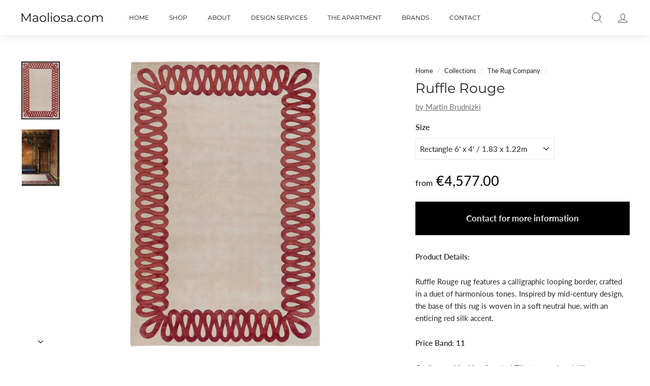

--- FILE ---
content_type: text/html; charset=utf-8
request_url: https://www.maoliosa.com/collections/the-rug-company/products/ruffle-rouge
body_size: 25545
content:
<!doctype html>
<html class="no-js" lang="en" dir="ltr">
<head>
  <meta charset="utf-8">
  <meta http-equiv="X-UA-Compatible" content="IE=edge,chrome=1">
  <meta name="viewport" content="width=device-width,initial-scale=1">
  <meta name="theme-color" content="#000000">
  <link rel="canonical" href="https://www.maoliosa.com/products/ruffle-rouge">
  <link rel="preload" as="style" href="//www.maoliosa.com/cdn/shop/t/4/assets/theme.css?v=112219039167497539421759332308">
  <link rel="preload" as="script" href="//www.maoliosa.com/cdn/shop/t/4/assets/theme.min.js?v=16155855099866175591625589259">
  <link rel="preconnect" href="https://cdn.shopify.com">
  <link rel="preconnect" href="https://fonts.shopifycdn.com">
  <link rel="dns-prefetch" href="https://productreviews.shopifycdn.com">
  <link rel="dns-prefetch" href="https://ajax.googleapis.com">
  <link rel="dns-prefetch" href="https://maps.googleapis.com">
  <link rel="dns-prefetch" href="https://maps.gstatic.com"><link rel="shortcut icon" href="//www.maoliosa.com/cdn/shop/files/fav-icon_32x32.png?v=1632310587" type="image/png" /><title>Ruffle Rouge
&ndash; Maoliosa.com
</title>
<meta name="description" content="Product Details: Ruffle Rouge rug features a calligraphic looping border, crafted in a duet of harmonious tones. Inspired by mid-century design, the base of this rug is woven in a soft neutral hue, with an enticing red silk accent. Price Band: 11 Craftsmanship: Handknotted Tibetan wool and silk Knot count: 100 knot Tec"><meta property="og:site_name" content="Maoliosa.com">
  <meta property="og:url" content="https://www.maoliosa.com/products/ruffle-rouge">
  <meta property="og:title" content="Ruffle Rouge">
  <meta property="og:type" content="product">
  <meta property="og:description" content="Product Details: Ruffle Rouge rug features a calligraphic looping border, crafted in a duet of harmonious tones. Inspired by mid-century design, the base of this rug is woven in a soft neutral hue, with an enticing red silk accent. Price Band: 11 Craftsmanship: Handknotted Tibetan wool and silk Knot count: 100 knot Tec"><meta property="og:image" content="http://www.maoliosa.com/cdn/shop/products/4680-martinbrudnizki-rufflerouge-rug-1200x1800-flatshot.jpg?v=1632230418">
    <meta property="og:image:secure_url" content="https://www.maoliosa.com/cdn/shop/products/4680-martinbrudnizki-rufflerouge-rug-1200x1800-flatshot.jpg?v=1632230418">
    <meta property="og:image:width" content="1200">
    <meta property="og:image:height" content="1798"><meta name="twitter:site" content="@">
  <meta name="twitter:card" content="summary_large_image">
  <meta name="twitter:title" content="Ruffle Rouge">
  <meta name="twitter:description" content="Product Details: Ruffle Rouge rug features a calligraphic looping border, crafted in a duet of harmonious tones. Inspired by mid-century design, the base of this rug is woven in a soft neutral hue, with an enticing red silk accent. Price Band: 11 Craftsmanship: Handknotted Tibetan wool and silk Knot count: 100 knot Tec">
<style data-shopify>@font-face {
  font-family: Montserrat;
  font-weight: 400;
  font-style: normal;
  font-display: swap;
  src: url("//www.maoliosa.com/cdn/fonts/montserrat/montserrat_n4.81949fa0ac9fd2021e16436151e8eaa539321637.woff2") format("woff2"),
       url("//www.maoliosa.com/cdn/fonts/montserrat/montserrat_n4.a6c632ca7b62da89c3594789ba828388aac693fe.woff") format("woff");
}

  @font-face {
  font-family: Lato;
  font-weight: 400;
  font-style: normal;
  font-display: swap;
  src: url("//www.maoliosa.com/cdn/fonts/lato/lato_n4.c3b93d431f0091c8be23185e15c9d1fee1e971c5.woff2") format("woff2"),
       url("//www.maoliosa.com/cdn/fonts/lato/lato_n4.d5c00c781efb195594fd2fd4ad04f7882949e327.woff") format("woff");
}


  @font-face {
  font-family: Lato;
  font-weight: 600;
  font-style: normal;
  font-display: swap;
  src: url("//www.maoliosa.com/cdn/fonts/lato/lato_n6.38d0e3b23b74a60f769c51d1df73fac96c580d59.woff2") format("woff2"),
       url("//www.maoliosa.com/cdn/fonts/lato/lato_n6.3365366161bdcc36a3f97cfbb23954d8c4bf4079.woff") format("woff");
}

  @font-face {
  font-family: Lato;
  font-weight: 400;
  font-style: italic;
  font-display: swap;
  src: url("//www.maoliosa.com/cdn/fonts/lato/lato_i4.09c847adc47c2fefc3368f2e241a3712168bc4b6.woff2") format("woff2"),
       url("//www.maoliosa.com/cdn/fonts/lato/lato_i4.3c7d9eb6c1b0a2bf62d892c3ee4582b016d0f30c.woff") format("woff");
}

  @font-face {
  font-family: Lato;
  font-weight: 600;
  font-style: italic;
  font-display: swap;
  src: url("//www.maoliosa.com/cdn/fonts/lato/lato_i6.ab357ee5069e0603c2899b31e2b8ae84c4a42a48.woff2") format("woff2"),
       url("//www.maoliosa.com/cdn/fonts/lato/lato_i6.3164fed79d7d987c1390528781c7c2f59ac7a746.woff") format("woff");
}

</style><link href="//www.maoliosa.com/cdn/shop/t/4/assets/theme.css?v=112219039167497539421759332308" rel="stylesheet" type="text/css" media="all" />
<style data-shopify>:root {
    --typeHeaderPrimary: Montserrat;
    --typeHeaderFallback: sans-serif;
    --typeHeaderSize: 32px;
    --typeHeaderWeight: 400;
    --typeHeaderLineHeight: 1.1;
    --typeHeaderSpacing: 0.0em;

    --typeBasePrimary:Lato;
    --typeBaseFallback:sans-serif;
    --typeBaseSize: 15px;
    --typeBaseWeight: 400;
    --typeBaseSpacing: 0.0em;
    --typeBaseLineHeight: 1.6;

    --colorSmallImageBg: #ffffff;
    --colorSmallImageBgDark: #f7f7f7;
    --colorLargeImageBg: #282727;
    --colorLargeImageBgLight: #4a4848;

    --iconWeight: 2px;
    --iconLinecaps: round;

    
      --buttonRadius: 0px;
      --btnPadding: 11px 20px;
    

    
      --roundness: 0px;
    

    
      --gridThickness: 0px;
    

    --productTileMargin: 10%;
    --collectionTileMargin: 15%;

    --swatchSize: 40px;
  }

  @media screen and (max-width: 768px) {
    :root {
      --typeBaseSize: 13px;

      
        --roundness: 0px;
        --btnPadding: 9px 17px;
      
    }
  }</style><script>
    document.documentElement.className = document.documentElement.className.replace('no-js', 'js');

    window.theme = window.theme || {};
    theme.routes = {
      home: "/",
      collections: "/collections",
      cart: "/cart.js",
      cartPage: "/cart",
      cartAdd: "/cart/add.js",
      cartChange: "/cart/change.js",
      search: "/search"
    };
    theme.strings = {
      soldOut: "Sold Out",
      unavailable: "Unavailable",
      inStockLabel: "In stock",
      stockLabel: "Only [count] items in stock",
      willNotShipUntil: "Will not ship until [date]",
      willBeInStockAfter: "Will be in stock after [date]",
      waitingForStock: "Inventory on the way",
      savePrice: "Save [saved_amount]",
      cartEmpty: "Your cart is currently empty.",
      cartTermsConfirmation: "You must agree with the terms and conditions of sales to check out",
      searchCollections: "Collections:",
      searchPages: "Pages:",
      searchArticles: "Articles:"
    };
    theme.settings = {
      dynamicVariantsEnable: true,
      dynamicVariantType: "dropdown",
      cartType: "dropdown",
      isCustomerTemplate: false,
      moneyFormat: "€{{amount}}",
      saveType: "dollar",
      recentlyViewedEnabled: false,
      productImageSize: "portrait",
      productImageCover: false,
      predictiveSearch: true,
      predictiveSearchType: "product,page",
      inventoryThreshold: 10,
      superScriptSetting: false,
      superScriptPrice: false,
      quickView: false,
      quickAdd: false,
      themeName: 'Expanse',
      themeVersion: "1.0.5"
    };
  </script>

  <script>window.performance && window.performance.mark && window.performance.mark('shopify.content_for_header.start');</script><meta id="shopify-digital-wallet" name="shopify-digital-wallet" content="/45880148128/digital_wallets/dialog">
<meta name="shopify-checkout-api-token" content="157b754c03cc7d631658221a02de79f2">
<meta id="in-context-paypal-metadata" data-shop-id="45880148128" data-venmo-supported="false" data-environment="production" data-locale="en_US" data-paypal-v4="true" data-currency="EUR">
<link rel="alternate" type="application/json+oembed" href="https://www.maoliosa.com/products/ruffle-rouge.oembed">
<script async="async" src="/checkouts/internal/preloads.js?locale=en-IE"></script>
<script id="shopify-features" type="application/json">{"accessToken":"157b754c03cc7d631658221a02de79f2","betas":["rich-media-storefront-analytics"],"domain":"www.maoliosa.com","predictiveSearch":true,"shopId":45880148128,"locale":"en"}</script>
<script>var Shopify = Shopify || {};
Shopify.shop = "maoliosa-com.myshopify.com";
Shopify.locale = "en";
Shopify.currency = {"active":"EUR","rate":"1.0"};
Shopify.country = "IE";
Shopify.theme = {"name":"Expanse","id":124340043954,"schema_name":"Expanse","schema_version":"1.0.5","theme_store_id":902,"role":"main"};
Shopify.theme.handle = "null";
Shopify.theme.style = {"id":null,"handle":null};
Shopify.cdnHost = "www.maoliosa.com/cdn";
Shopify.routes = Shopify.routes || {};
Shopify.routes.root = "/";</script>
<script type="module">!function(o){(o.Shopify=o.Shopify||{}).modules=!0}(window);</script>
<script>!function(o){function n(){var o=[];function n(){o.push(Array.prototype.slice.apply(arguments))}return n.q=o,n}var t=o.Shopify=o.Shopify||{};t.loadFeatures=n(),t.autoloadFeatures=n()}(window);</script>
<script id="shop-js-analytics" type="application/json">{"pageType":"product"}</script>
<script defer="defer" async type="module" src="//www.maoliosa.com/cdn/shopifycloud/shop-js/modules/v2/client.init-shop-cart-sync_Bc8-qrdt.en.esm.js"></script>
<script defer="defer" async type="module" src="//www.maoliosa.com/cdn/shopifycloud/shop-js/modules/v2/chunk.common_CmNk3qlo.esm.js"></script>
<script type="module">
  await import("//www.maoliosa.com/cdn/shopifycloud/shop-js/modules/v2/client.init-shop-cart-sync_Bc8-qrdt.en.esm.js");
await import("//www.maoliosa.com/cdn/shopifycloud/shop-js/modules/v2/chunk.common_CmNk3qlo.esm.js");

  window.Shopify.SignInWithShop?.initShopCartSync?.({"fedCMEnabled":true,"windoidEnabled":true});

</script>
<script>(function() {
  var isLoaded = false;
  function asyncLoad() {
    if (isLoaded) return;
    isLoaded = true;
    var urls = ["https:\/\/chimpstatic.com\/mcjs-connected\/js\/users\/328e5ed0af9b5540872989497\/63ab833d9e7b3abb9fd9222ab.js?shop=maoliosa-com.myshopify.com"];
    for (var i = 0; i < urls.length; i++) {
      var s = document.createElement('script');
      s.type = 'text/javascript';
      s.async = true;
      s.src = urls[i];
      var x = document.getElementsByTagName('script')[0];
      x.parentNode.insertBefore(s, x);
    }
  };
  if(window.attachEvent) {
    window.attachEvent('onload', asyncLoad);
  } else {
    window.addEventListener('load', asyncLoad, false);
  }
})();</script>
<script id="__st">var __st={"a":45880148128,"offset":0,"reqid":"356cf214-3519-444b-be28-0c5be710d246-1762334746","pageurl":"www.maoliosa.com\/collections\/the-rug-company\/products\/ruffle-rouge","u":"6e73fe759cae","p":"product","rtyp":"product","rid":7036553724082};</script>
<script>window.ShopifyPaypalV4VisibilityTracking = true;</script>
<script id="captcha-bootstrap">!function(){'use strict';const t='contact',e='account',n='new_comment',o=[[t,t],['blogs',n],['comments',n],[t,'customer']],c=[[e,'customer_login'],[e,'guest_login'],[e,'recover_customer_password'],[e,'create_customer']],r=t=>t.map((([t,e])=>`form[action*='/${t}']:not([data-nocaptcha='true']) input[name='form_type'][value='${e}']`)).join(','),a=t=>()=>t?[...document.querySelectorAll(t)].map((t=>t.form)):[];function s(){const t=[...o],e=r(t);return a(e)}const i='password',u='form_key',d=['recaptcha-v3-token','g-recaptcha-response','h-captcha-response',i],f=()=>{try{return window.sessionStorage}catch{return}},m='__shopify_v',_=t=>t.elements[u];function p(t,e,n=!1){try{const o=window.sessionStorage,c=JSON.parse(o.getItem(e)),{data:r}=function(t){const{data:e,action:n}=t;return t[m]||n?{data:e,action:n}:{data:t,action:n}}(c);for(const[e,n]of Object.entries(r))t.elements[e]&&(t.elements[e].value=n);n&&o.removeItem(e)}catch(o){console.error('form repopulation failed',{error:o})}}const l='form_type',E='cptcha';function T(t){t.dataset[E]=!0}const w=window,h=w.document,L='Shopify',v='ce_forms',y='captcha';let A=!1;((t,e)=>{const n=(g='f06e6c50-85a8-45c8-87d0-21a2b65856fe',I='https://cdn.shopify.com/shopifycloud/storefront-forms-hcaptcha/ce_storefront_forms_captcha_hcaptcha.v1.5.2.iife.js',D={infoText:'Protected by hCaptcha',privacyText:'Privacy',termsText:'Terms'},(t,e,n)=>{const o=w[L][v],c=o.bindForm;if(c)return c(t,g,e,D).then(n);var r;o.q.push([[t,g,e,D],n]),r=I,A||(h.body.append(Object.assign(h.createElement('script'),{id:'captcha-provider',async:!0,src:r})),A=!0)});var g,I,D;w[L]=w[L]||{},w[L][v]=w[L][v]||{},w[L][v].q=[],w[L][y]=w[L][y]||{},w[L][y].protect=function(t,e){n(t,void 0,e),T(t)},Object.freeze(w[L][y]),function(t,e,n,w,h,L){const[v,y,A,g]=function(t,e,n){const i=e?o:[],u=t?c:[],d=[...i,...u],f=r(d),m=r(i),_=r(d.filter((([t,e])=>n.includes(e))));return[a(f),a(m),a(_),s()]}(w,h,L),I=t=>{const e=t.target;return e instanceof HTMLFormElement?e:e&&e.form},D=t=>v().includes(t);t.addEventListener('submit',(t=>{const e=I(t);if(!e)return;const n=D(e)&&!e.dataset.hcaptchaBound&&!e.dataset.recaptchaBound,o=_(e),c=g().includes(e)&&(!o||!o.value);(n||c)&&t.preventDefault(),c&&!n&&(function(t){try{if(!f())return;!function(t){const e=f();if(!e)return;const n=_(t);if(!n)return;const o=n.value;o&&e.removeItem(o)}(t);const e=Array.from(Array(32),(()=>Math.random().toString(36)[2])).join('');!function(t,e){_(t)||t.append(Object.assign(document.createElement('input'),{type:'hidden',name:u})),t.elements[u].value=e}(t,e),function(t,e){const n=f();if(!n)return;const o=[...t.querySelectorAll(`input[type='${i}']`)].map((({name:t})=>t)),c=[...d,...o],r={};for(const[a,s]of new FormData(t).entries())c.includes(a)||(r[a]=s);n.setItem(e,JSON.stringify({[m]:1,action:t.action,data:r}))}(t,e)}catch(e){console.error('failed to persist form',e)}}(e),e.submit())}));const S=(t,e)=>{t&&!t.dataset[E]&&(n(t,e.some((e=>e===t))),T(t))};for(const o of['focusin','change'])t.addEventListener(o,(t=>{const e=I(t);D(e)&&S(e,y())}));const B=e.get('form_key'),M=e.get(l),P=B&&M;t.addEventListener('DOMContentLoaded',(()=>{const t=y();if(P)for(const e of t)e.elements[l].value===M&&p(e,B);[...new Set([...A(),...v().filter((t=>'true'===t.dataset.shopifyCaptcha))])].forEach((e=>S(e,t)))}))}(h,new URLSearchParams(w.location.search),n,t,e,['guest_login'])})(!0,!0)}();</script>
<script integrity="sha256-52AcMU7V7pcBOXWImdc/TAGTFKeNjmkeM1Pvks/DTgc=" data-source-attribution="shopify.loadfeatures" defer="defer" src="//www.maoliosa.com/cdn/shopifycloud/storefront/assets/storefront/load_feature-81c60534.js" crossorigin="anonymous"></script>
<script data-source-attribution="shopify.dynamic_checkout.dynamic.init">var Shopify=Shopify||{};Shopify.PaymentButton=Shopify.PaymentButton||{isStorefrontPortableWallets:!0,init:function(){window.Shopify.PaymentButton.init=function(){};var t=document.createElement("script");t.src="https://www.maoliosa.com/cdn/shopifycloud/portable-wallets/latest/portable-wallets.en.js",t.type="module",document.head.appendChild(t)}};
</script>
<script data-source-attribution="shopify.dynamic_checkout.buyer_consent">
  function portableWalletsHideBuyerConsent(e){var t=document.getElementById("shopify-buyer-consent"),n=document.getElementById("shopify-subscription-policy-button");t&&n&&(t.classList.add("hidden"),t.setAttribute("aria-hidden","true"),n.removeEventListener("click",e))}function portableWalletsShowBuyerConsent(e){var t=document.getElementById("shopify-buyer-consent"),n=document.getElementById("shopify-subscription-policy-button");t&&n&&(t.classList.remove("hidden"),t.removeAttribute("aria-hidden"),n.addEventListener("click",e))}window.Shopify?.PaymentButton&&(window.Shopify.PaymentButton.hideBuyerConsent=portableWalletsHideBuyerConsent,window.Shopify.PaymentButton.showBuyerConsent=portableWalletsShowBuyerConsent);
</script>
<script data-source-attribution="shopify.dynamic_checkout.cart.bootstrap">document.addEventListener("DOMContentLoaded",(function(){function t(){return document.querySelector("shopify-accelerated-checkout-cart, shopify-accelerated-checkout")}if(t())Shopify.PaymentButton.init();else{new MutationObserver((function(e,n){t()&&(Shopify.PaymentButton.init(),n.disconnect())})).observe(document.body,{childList:!0,subtree:!0})}}));
</script>
<link id="shopify-accelerated-checkout-styles" rel="stylesheet" media="screen" href="https://www.maoliosa.com/cdn/shopifycloud/portable-wallets/latest/accelerated-checkout-backwards-compat.css" crossorigin="anonymous">
<style id="shopify-accelerated-checkout-cart">
        #shopify-buyer-consent {
  margin-top: 1em;
  display: inline-block;
  width: 100%;
}

#shopify-buyer-consent.hidden {
  display: none;
}

#shopify-subscription-policy-button {
  background: none;
  border: none;
  padding: 0;
  text-decoration: underline;
  font-size: inherit;
  cursor: pointer;
}

#shopify-subscription-policy-button::before {
  box-shadow: none;
}

      </style>

<script>window.performance && window.performance.mark && window.performance.mark('shopify.content_for_header.end');</script>

  <script src="//www.maoliosa.com/cdn/shop/t/4/assets/vendor-scripts-v0.js" defer="defer"></script>
  <script src="//www.maoliosa.com/cdn/shop/t/4/assets/theme.min.js?v=16155855099866175591625589259" defer="defer"></script><!-- BEGIN app block: shopify://apps/hulk-form-builder/blocks/app-embed/b6b8dd14-356b-4725-a4ed-77232212b3c3 --><!-- BEGIN app snippet: hulkapps-formbuilder-theme-ext --><script type="text/javascript">
  
  if (typeof window.formbuilder_customer != "object") {
        window.formbuilder_customer = {}
  }

  window.hulkFormBuilder = {
    form_data: {},
    shop_data: {"shop_p42KZBHRtLAInMkG2b0P8Q":{"shop_uuid":"p42KZBHRtLAInMkG2b0P8Q","shop_timezone":"Europe\/Dublin","shop_id":56916,"shop_is_after_submit_enabled":true,"shop_shopify_plan":"basic","shop_shopify_domain":"maoliosa-com.myshopify.com","shop_remove_watermark":false,"shop_created_at":"2021-09-23T08:56:51.772-05:00","is_skip_metafield":false,"shop_deleted":false,"shop_disabled":false}},
    settings_data: {"shop_settings":{"shop_customise_msgs":[],"default_customise_msgs":{"is_required":"is required","thank_you":"Thank you! The form was submitted successfully.","processing":"Processing...","valid_data":"Please provide valid data","valid_email":"Provide valid email format","valid_tags":"HTML Tags are not allowed","valid_phone":"Provide valid phone number","valid_captcha":"Please provide valid captcha response","valid_url":"Provide valid URL","only_number_alloud":"Provide valid number in","number_less":"must be less than","number_more":"must be more than","image_must_less":"Image must be less than 20MB","image_number":"Images allowed","image_extension":"Invalid extension! Please provide image file","error_image_upload":"Error in image upload. Please try again.","error_file_upload":"Error in file upload. Please try again.","your_response":"Your response","error_form_submit":"Error occur.Please try again after sometime.","email_submitted":"Form with this email is already submitted","invalid_email_by_zerobounce":"The email address you entered appears to be invalid. Please check it and try again.","download_file":"Download file","card_details_invalid":"Your card details are invalid","card_details":"Card details","please_enter_card_details":"Please enter card details","card_number":"Card number","exp_mm":"Exp MM","exp_yy":"Exp YY","crd_cvc":"CVV","payment_value":"Payment amount","please_enter_payment_amount":"Please enter payment amount","address1":"Address line 1","address2":"Address line 2","city":"City","province":"Province","zipcode":"Zip code","country":"Country","blocked_domain":"This form does not accept addresses from","file_must_less":"File must be less than 20MB","file_extension":"Invalid extension! Please provide file","only_file_number_alloud":"files allowed","previous":"Previous","next":"Next","must_have_a_input":"Please enter at least one field.","please_enter_required_data":"Please enter required data","atleast_one_special_char":"Include at least one special character","atleast_one_lowercase_char":"Include at least one lowercase character","atleast_one_uppercase_char":"Include at least one uppercase character","atleast_one_number":"Include at least one number","must_have_8_chars":"Must have 8 characters long","be_between_8_and_12_chars":"Be between 8 and 12 characters long","please_select":"Please Select","phone_submitted":"Form with this phone number is already submitted","user_res_parse_error":"Error while submitting the form","valid_same_values":"values must be same","product_choice_clear_selection":"Clear Selection","picture_choice_clear_selection":"Clear Selection","remove_all_for_file_image_upload":"Remove All","invalid_file_type_for_image_upload":"You can't upload files of this type.","invalid_file_type_for_signature_upload":"You can't upload files of this type.","max_files_exceeded_for_file_upload":"You can not upload any more files.","max_files_exceeded_for_image_upload":"You can not upload any more files.","file_already_exist":"File already uploaded","max_limit_exceed":"You have added the maximum number of text fields.","cancel_upload_for_file_upload":"Cancel upload","cancel_upload_for_image_upload":"Cancel upload","cancel_upload_for_signature_upload":"Cancel upload"},"shop_blocked_domains":[]}},
    features_data: {"shop_plan_features":{"shop_plan_features":["unlimited-forms","full-design-customization","export-form-submissions","multiple-recipients-for-form-submissions","multiple-admin-notifications","enable-captcha","unlimited-file-uploads","save-submitted-form-data","set-auto-response-message","conditional-logic","form-banner","save-as-draft-facility","include-user-response-in-admin-email","disable-form-submission","file-upload"]}},
    shop: null,
    shop_id: null,
    plan_features: null,
    validateDoubleQuotes: false,
    assets: {
      extraFunctions: "https://cdn.shopify.com/extensions/0199e1a0-85eb-7049-b3f8-05e35978150e/form_builder-46/assets/extra-functions.js",
      extraStyles: "https://cdn.shopify.com/extensions/0199e1a0-85eb-7049-b3f8-05e35978150e/form_builder-46/assets/extra-styles.css",
      bootstrapStyles: "https://cdn.shopify.com/extensions/0199e1a0-85eb-7049-b3f8-05e35978150e/form_builder-46/assets/theme-app-extension-bootstrap.css"
    },
    translations: {
      htmlTagNotAllowed: "HTML Tags are not allowed",
      sqlQueryNotAllowed: "SQL Queries are not allowed",
      doubleQuoteNotAllowed: "Double quotes are not allowed",
      vorwerkHttpWwwNotAllowed: "The words \u0026#39;http\u0026#39; and \u0026#39;www\u0026#39; are not allowed. Please remove them and try again.",
      maxTextFieldsReached: "You have added the maximum number of text fields.",
      avoidNegativeWords: "Avoid negative words: Don\u0026#39;t use negative words in your contact message.",
      customDesignOnly: "This form is for custom designs requests. For general inquiries please contact our team at info@stagheaddesigns.com",
      zerobounceApiErrorMsg: "We couldn\u0026#39;t verify your email due to a technical issue. Please try again later.",
    }

  }

  

  window.FbThemeAppExtSettingsHash = {}
  
</script><!-- END app snippet --><!-- END app block --><script src="https://cdn.shopify.com/extensions/0199e1a0-85eb-7049-b3f8-05e35978150e/form_builder-46/assets/form-builder-script.js" type="text/javascript" defer="defer"></script>
<link href="https://monorail-edge.shopifysvc.com" rel="dns-prefetch">
<script>(function(){if ("sendBeacon" in navigator && "performance" in window) {try {var session_token_from_headers = performance.getEntriesByType('navigation')[0].serverTiming.find(x => x.name == '_s').description;} catch {var session_token_from_headers = undefined;}var session_cookie_matches = document.cookie.match(/_shopify_s=([^;]*)/);var session_token_from_cookie = session_cookie_matches && session_cookie_matches.length === 2 ? session_cookie_matches[1] : "";var session_token = session_token_from_headers || session_token_from_cookie || "";function handle_abandonment_event(e) {var entries = performance.getEntries().filter(function(entry) {return /monorail-edge.shopifysvc.com/.test(entry.name);});if (!window.abandonment_tracked && entries.length === 0) {window.abandonment_tracked = true;var currentMs = Date.now();var navigation_start = performance.timing.navigationStart;var payload = {shop_id: 45880148128,url: window.location.href,navigation_start,duration: currentMs - navigation_start,session_token,page_type: "product"};window.navigator.sendBeacon("https://monorail-edge.shopifysvc.com/v1/produce", JSON.stringify({schema_id: "online_store_buyer_site_abandonment/1.1",payload: payload,metadata: {event_created_at_ms: currentMs,event_sent_at_ms: currentMs}}));}}window.addEventListener('pagehide', handle_abandonment_event);}}());</script>
<script id="web-pixels-manager-setup">(function e(e,d,r,n,o){if(void 0===o&&(o={}),!Boolean(null===(a=null===(i=window.Shopify)||void 0===i?void 0:i.analytics)||void 0===a?void 0:a.replayQueue)){var i,a;window.Shopify=window.Shopify||{};var t=window.Shopify;t.analytics=t.analytics||{};var s=t.analytics;s.replayQueue=[],s.publish=function(e,d,r){return s.replayQueue.push([e,d,r]),!0};try{self.performance.mark("wpm:start")}catch(e){}var l=function(){var e={modern:/Edge?\/(1{2}[4-9]|1[2-9]\d|[2-9]\d{2}|\d{4,})\.\d+(\.\d+|)|Firefox\/(1{2}[4-9]|1[2-9]\d|[2-9]\d{2}|\d{4,})\.\d+(\.\d+|)|Chrom(ium|e)\/(9{2}|\d{3,})\.\d+(\.\d+|)|(Maci|X1{2}).+ Version\/(15\.\d+|(1[6-9]|[2-9]\d|\d{3,})\.\d+)([,.]\d+|)( \(\w+\)|)( Mobile\/\w+|) Safari\/|Chrome.+OPR\/(9{2}|\d{3,})\.\d+\.\d+|(CPU[ +]OS|iPhone[ +]OS|CPU[ +]iPhone|CPU IPhone OS|CPU iPad OS)[ +]+(15[._]\d+|(1[6-9]|[2-9]\d|\d{3,})[._]\d+)([._]\d+|)|Android:?[ /-](13[3-9]|1[4-9]\d|[2-9]\d{2}|\d{4,})(\.\d+|)(\.\d+|)|Android.+Firefox\/(13[5-9]|1[4-9]\d|[2-9]\d{2}|\d{4,})\.\d+(\.\d+|)|Android.+Chrom(ium|e)\/(13[3-9]|1[4-9]\d|[2-9]\d{2}|\d{4,})\.\d+(\.\d+|)|SamsungBrowser\/([2-9]\d|\d{3,})\.\d+/,legacy:/Edge?\/(1[6-9]|[2-9]\d|\d{3,})\.\d+(\.\d+|)|Firefox\/(5[4-9]|[6-9]\d|\d{3,})\.\d+(\.\d+|)|Chrom(ium|e)\/(5[1-9]|[6-9]\d|\d{3,})\.\d+(\.\d+|)([\d.]+$|.*Safari\/(?![\d.]+ Edge\/[\d.]+$))|(Maci|X1{2}).+ Version\/(10\.\d+|(1[1-9]|[2-9]\d|\d{3,})\.\d+)([,.]\d+|)( \(\w+\)|)( Mobile\/\w+|) Safari\/|Chrome.+OPR\/(3[89]|[4-9]\d|\d{3,})\.\d+\.\d+|(CPU[ +]OS|iPhone[ +]OS|CPU[ +]iPhone|CPU IPhone OS|CPU iPad OS)[ +]+(10[._]\d+|(1[1-9]|[2-9]\d|\d{3,})[._]\d+)([._]\d+|)|Android:?[ /-](13[3-9]|1[4-9]\d|[2-9]\d{2}|\d{4,})(\.\d+|)(\.\d+|)|Mobile Safari.+OPR\/([89]\d|\d{3,})\.\d+\.\d+|Android.+Firefox\/(13[5-9]|1[4-9]\d|[2-9]\d{2}|\d{4,})\.\d+(\.\d+|)|Android.+Chrom(ium|e)\/(13[3-9]|1[4-9]\d|[2-9]\d{2}|\d{4,})\.\d+(\.\d+|)|Android.+(UC? ?Browser|UCWEB|U3)[ /]?(15\.([5-9]|\d{2,})|(1[6-9]|[2-9]\d|\d{3,})\.\d+)\.\d+|SamsungBrowser\/(5\.\d+|([6-9]|\d{2,})\.\d+)|Android.+MQ{2}Browser\/(14(\.(9|\d{2,})|)|(1[5-9]|[2-9]\d|\d{3,})(\.\d+|))(\.\d+|)|K[Aa][Ii]OS\/(3\.\d+|([4-9]|\d{2,})\.\d+)(\.\d+|)/},d=e.modern,r=e.legacy,n=navigator.userAgent;return n.match(d)?"modern":n.match(r)?"legacy":"unknown"}(),u="modern"===l?"modern":"legacy",c=(null!=n?n:{modern:"",legacy:""})[u],f=function(e){return[e.baseUrl,"/wpm","/b",e.hashVersion,"modern"===e.buildTarget?"m":"l",".js"].join("")}({baseUrl:d,hashVersion:r,buildTarget:u}),m=function(e){var d=e.version,r=e.bundleTarget,n=e.surface,o=e.pageUrl,i=e.monorailEndpoint;return{emit:function(e){var a=e.status,t=e.errorMsg,s=(new Date).getTime(),l=JSON.stringify({metadata:{event_sent_at_ms:s},events:[{schema_id:"web_pixels_manager_load/3.1",payload:{version:d,bundle_target:r,page_url:o,status:a,surface:n,error_msg:t},metadata:{event_created_at_ms:s}}]});if(!i)return console&&console.warn&&console.warn("[Web Pixels Manager] No Monorail endpoint provided, skipping logging."),!1;try{return self.navigator.sendBeacon.bind(self.navigator)(i,l)}catch(e){}var u=new XMLHttpRequest;try{return u.open("POST",i,!0),u.setRequestHeader("Content-Type","text/plain"),u.send(l),!0}catch(e){return console&&console.warn&&console.warn("[Web Pixels Manager] Got an unhandled error while logging to Monorail."),!1}}}}({version:r,bundleTarget:l,surface:e.surface,pageUrl:self.location.href,monorailEndpoint:e.monorailEndpoint});try{o.browserTarget=l,function(e){var d=e.src,r=e.async,n=void 0===r||r,o=e.onload,i=e.onerror,a=e.sri,t=e.scriptDataAttributes,s=void 0===t?{}:t,l=document.createElement("script"),u=document.querySelector("head"),c=document.querySelector("body");if(l.async=n,l.src=d,a&&(l.integrity=a,l.crossOrigin="anonymous"),s)for(var f in s)if(Object.prototype.hasOwnProperty.call(s,f))try{l.dataset[f]=s[f]}catch(e){}if(o&&l.addEventListener("load",o),i&&l.addEventListener("error",i),u)u.appendChild(l);else{if(!c)throw new Error("Did not find a head or body element to append the script");c.appendChild(l)}}({src:f,async:!0,onload:function(){if(!function(){var e,d;return Boolean(null===(d=null===(e=window.Shopify)||void 0===e?void 0:e.analytics)||void 0===d?void 0:d.initialized)}()){var d=window.webPixelsManager.init(e)||void 0;if(d){var r=window.Shopify.analytics;r.replayQueue.forEach((function(e){var r=e[0],n=e[1],o=e[2];d.publishCustomEvent(r,n,o)})),r.replayQueue=[],r.publish=d.publishCustomEvent,r.visitor=d.visitor,r.initialized=!0}}},onerror:function(){return m.emit({status:"failed",errorMsg:"".concat(f," has failed to load")})},sri:function(e){var d=/^sha384-[A-Za-z0-9+/=]+$/;return"string"==typeof e&&d.test(e)}(c)?c:"",scriptDataAttributes:o}),m.emit({status:"loading"})}catch(e){m.emit({status:"failed",errorMsg:(null==e?void 0:e.message)||"Unknown error"})}}})({shopId: 45880148128,storefrontBaseUrl: "https://www.maoliosa.com",extensionsBaseUrl: "https://extensions.shopifycdn.com/cdn/shopifycloud/web-pixels-manager",monorailEndpoint: "https://monorail-edge.shopifysvc.com/unstable/produce_batch",surface: "storefront-renderer",enabledBetaFlags: ["2dca8a86"],webPixelsConfigList: [{"id":"shopify-app-pixel","configuration":"{}","eventPayloadVersion":"v1","runtimeContext":"STRICT","scriptVersion":"0450","apiClientId":"shopify-pixel","type":"APP","privacyPurposes":["ANALYTICS","MARKETING"]},{"id":"shopify-custom-pixel","eventPayloadVersion":"v1","runtimeContext":"LAX","scriptVersion":"0450","apiClientId":"shopify-pixel","type":"CUSTOM","privacyPurposes":["ANALYTICS","MARKETING"]}],isMerchantRequest: false,initData: {"shop":{"name":"Maoliosa.com","paymentSettings":{"currencyCode":"EUR"},"myshopifyDomain":"maoliosa-com.myshopify.com","countryCode":"IE","storefrontUrl":"https:\/\/www.maoliosa.com"},"customer":null,"cart":null,"checkout":null,"productVariants":[{"price":{"amount":4577.0,"currencyCode":"EUR"},"product":{"title":"Ruffle Rouge","vendor":"The Rug Company","id":"7036553724082","untranslatedTitle":"Ruffle Rouge","url":"\/products\/ruffle-rouge","type":"Rugs"},"id":"41012799733938","image":{"src":"\/\/www.maoliosa.com\/cdn\/shop\/products\/4680-martinbrudnizki-rufflerouge-rug-1200x1800-flatshot.jpg?v=1632230418"},"sku":"4680","title":"Rectangle 6' x 4' \/ 1.83 x 1.22m","untranslatedTitle":"Rectangle 6' x 4' \/ 1.83 x 1.22m"},{"price":{"amount":7136.0,"currencyCode":"EUR"},"product":{"title":"Ruffle Rouge","vendor":"The Rug Company","id":"7036553724082","untranslatedTitle":"Ruffle Rouge","url":"\/products\/ruffle-rouge","type":"Rugs"},"id":"41012799766706","image":{"src":"\/\/www.maoliosa.com\/cdn\/shop\/products\/4680-martinbrudnizki-rufflerouge-rug-1200x1800-flatshot.jpg?v=1632230418"},"sku":"4680","title":"Rectangle 7'6\" x 5' \/ 2.29 x 1.52m","untranslatedTitle":"Rectangle 7'6\" x 5' \/ 2.29 x 1.52m"},{"price":{"amount":10279.0,"currencyCode":"EUR"},"product":{"title":"Ruffle Rouge","vendor":"The Rug Company","id":"7036553724082","untranslatedTitle":"Ruffle Rouge","url":"\/products\/ruffle-rouge","type":"Rugs"},"id":"41012799799474","image":{"src":"\/\/www.maoliosa.com\/cdn\/shop\/products\/4680-martinbrudnizki-rufflerouge-rug-1200x1800-flatshot.jpg?v=1632230418"},"sku":"4680","title":"Rectangle 9' x 6' \/ 2.74 x 1.83m","untranslatedTitle":"Rectangle 9' x 6' \/ 2.74 x 1.83m"},{"price":{"amount":13318.0,"currencyCode":"EUR"},"product":{"title":"Ruffle Rouge","vendor":"The Rug Company","id":"7036553724082","untranslatedTitle":"Ruffle Rouge","url":"\/products\/ruffle-rouge","type":"Rugs"},"id":"41012799832242","image":{"src":"\/\/www.maoliosa.com\/cdn\/shop\/products\/4680-martinbrudnizki-rufflerouge-rug-1200x1800-flatshot.jpg?v=1632230418"},"sku":"4680","title":"Rectangle 10' x 7' \/ 3.05 x 2.13m","untranslatedTitle":"Rectangle 10' x 7' \/ 3.05 x 2.13m"},{"price":{"amount":15256.0,"currencyCode":"EUR"},"product":{"title":"Ruffle Rouge","vendor":"The Rug Company","id":"7036553724082","untranslatedTitle":"Ruffle Rouge","url":"\/products\/ruffle-rouge","type":"Rugs"},"id":"41012799865010","image":{"src":"\/\/www.maoliosa.com\/cdn\/shop\/products\/4680-martinbrudnizki-rufflerouge-rug-1200x1800-flatshot.jpg?v=1632230418"},"sku":"4680","title":"Rectangle 10' x 8' \/ 3.05 x 2.44m","untranslatedTitle":"Rectangle 10' x 8' \/ 3.05 x 2.44m"},{"price":{"amount":20558.0,"currencyCode":"EUR"},"product":{"title":"Ruffle Rouge","vendor":"The Rug Company","id":"7036553724082","untranslatedTitle":"Ruffle Rouge","url":"\/products\/ruffle-rouge","type":"Rugs"},"id":"41012799897778","image":{"src":"\/\/www.maoliosa.com\/cdn\/shop\/products\/4680-martinbrudnizki-rufflerouge-rug-1200x1800-flatshot.jpg?v=1632230418"},"sku":"4680","title":"Rectangle 12' x 9' \/ 3.66 x 2.74m","untranslatedTitle":"Rectangle 12' x 9' \/ 3.66 x 2.74m"},{"price":{"amount":26698.0,"currencyCode":"EUR"},"product":{"title":"Ruffle Rouge","vendor":"The Rug Company","id":"7036553724082","untranslatedTitle":"Ruffle Rouge","url":"\/products\/ruffle-rouge","type":"Rugs"},"id":"41012799930546","image":{"src":"\/\/www.maoliosa.com\/cdn\/shop\/products\/4680-martinbrudnizki-rufflerouge-rug-1200x1800-flatshot.jpg?v=1632230418"},"sku":"4680","title":"Rectangle 14' x 10' \/ 4.27 x 3.05m","untranslatedTitle":"Rectangle 14' x 10' \/ 4.27 x 3.05m"},{"price":{"amount":36615.0,"currencyCode":"EUR"},"product":{"title":"Ruffle Rouge","vendor":"The Rug Company","id":"7036553724082","untranslatedTitle":"Ruffle Rouge","url":"\/products\/ruffle-rouge","type":"Rugs"},"id":"41012799963314","image":{"src":"\/\/www.maoliosa.com\/cdn\/shop\/products\/4680-martinbrudnizki-rufflerouge-rug-1200x1800-flatshot.jpg?v=1632230418"},"sku":"4680","title":"Rectangle 16' x 12' \/ 4.88 x 3.66m","untranslatedTitle":"Rectangle 16' x 12' \/ 4.88 x 3.66m"},{"price":{"amount":53248.0,"currencyCode":"EUR"},"product":{"title":"Ruffle Rouge","vendor":"The Rug Company","id":"7036553724082","untranslatedTitle":"Ruffle Rouge","url":"\/products\/ruffle-rouge","type":"Rugs"},"id":"41012799996082","image":{"src":"\/\/www.maoliosa.com\/cdn\/shop\/products\/4680-martinbrudnizki-rufflerouge-rug-1200x1800-flatshot.jpg?v=1632230418"},"sku":"4680","title":"Rectangle 18' x 12' \/ \/5.49 x 3.66m","untranslatedTitle":"Rectangle 18' x 12' \/ \/5.49 x 3.66m"}],"purchasingCompany":null},},"https://www.maoliosa.com/cdn","5303c62bw494ab25dp0d72f2dcm48e21f5a",{"modern":"","legacy":""},{"shopId":"45880148128","storefrontBaseUrl":"https:\/\/www.maoliosa.com","extensionBaseUrl":"https:\/\/extensions.shopifycdn.com\/cdn\/shopifycloud\/web-pixels-manager","surface":"storefront-renderer","enabledBetaFlags":"[\"2dca8a86\"]","isMerchantRequest":"false","hashVersion":"5303c62bw494ab25dp0d72f2dcm48e21f5a","publish":"custom","events":"[[\"page_viewed\",{}],[\"product_viewed\",{\"productVariant\":{\"price\":{\"amount\":4577.0,\"currencyCode\":\"EUR\"},\"product\":{\"title\":\"Ruffle Rouge\",\"vendor\":\"The Rug Company\",\"id\":\"7036553724082\",\"untranslatedTitle\":\"Ruffle Rouge\",\"url\":\"\/products\/ruffle-rouge\",\"type\":\"Rugs\"},\"id\":\"41012799733938\",\"image\":{\"src\":\"\/\/www.maoliosa.com\/cdn\/shop\/products\/4680-martinbrudnizki-rufflerouge-rug-1200x1800-flatshot.jpg?v=1632230418\"},\"sku\":\"4680\",\"title\":\"Rectangle 6' x 4' \/ 1.83 x 1.22m\",\"untranslatedTitle\":\"Rectangle 6' x 4' \/ 1.83 x 1.22m\"}}]]"});</script><script>
  window.ShopifyAnalytics = window.ShopifyAnalytics || {};
  window.ShopifyAnalytics.meta = window.ShopifyAnalytics.meta || {};
  window.ShopifyAnalytics.meta.currency = 'EUR';
  var meta = {"product":{"id":7036553724082,"gid":"gid:\/\/shopify\/Product\/7036553724082","vendor":"The Rug Company","type":"Rugs","variants":[{"id":41012799733938,"price":457700,"name":"Ruffle Rouge - Rectangle 6' x 4' \/ 1.83 x 1.22m","public_title":"Rectangle 6' x 4' \/ 1.83 x 1.22m","sku":"4680"},{"id":41012799766706,"price":713600,"name":"Ruffle Rouge - Rectangle 7'6\" x 5' \/ 2.29 x 1.52m","public_title":"Rectangle 7'6\" x 5' \/ 2.29 x 1.52m","sku":"4680"},{"id":41012799799474,"price":1027900,"name":"Ruffle Rouge - Rectangle 9' x 6' \/ 2.74 x 1.83m","public_title":"Rectangle 9' x 6' \/ 2.74 x 1.83m","sku":"4680"},{"id":41012799832242,"price":1331800,"name":"Ruffle Rouge - Rectangle 10' x 7' \/ 3.05 x 2.13m","public_title":"Rectangle 10' x 7' \/ 3.05 x 2.13m","sku":"4680"},{"id":41012799865010,"price":1525600,"name":"Ruffle Rouge - Rectangle 10' x 8' \/ 3.05 x 2.44m","public_title":"Rectangle 10' x 8' \/ 3.05 x 2.44m","sku":"4680"},{"id":41012799897778,"price":2055800,"name":"Ruffle Rouge - Rectangle 12' x 9' \/ 3.66 x 2.74m","public_title":"Rectangle 12' x 9' \/ 3.66 x 2.74m","sku":"4680"},{"id":41012799930546,"price":2669800,"name":"Ruffle Rouge - Rectangle 14' x 10' \/ 4.27 x 3.05m","public_title":"Rectangle 14' x 10' \/ 4.27 x 3.05m","sku":"4680"},{"id":41012799963314,"price":3661500,"name":"Ruffle Rouge - Rectangle 16' x 12' \/ 4.88 x 3.66m","public_title":"Rectangle 16' x 12' \/ 4.88 x 3.66m","sku":"4680"},{"id":41012799996082,"price":5324800,"name":"Ruffle Rouge - Rectangle 18' x 12' \/ \/5.49 x 3.66m","public_title":"Rectangle 18' x 12' \/ \/5.49 x 3.66m","sku":"4680"}],"remote":false},"page":{"pageType":"product","resourceType":"product","resourceId":7036553724082}};
  for (var attr in meta) {
    window.ShopifyAnalytics.meta[attr] = meta[attr];
  }
</script>
<script class="analytics">
  (function () {
    var customDocumentWrite = function(content) {
      var jquery = null;

      if (window.jQuery) {
        jquery = window.jQuery;
      } else if (window.Checkout && window.Checkout.$) {
        jquery = window.Checkout.$;
      }

      if (jquery) {
        jquery('body').append(content);
      }
    };

    var hasLoggedConversion = function(token) {
      if (token) {
        return document.cookie.indexOf('loggedConversion=' + token) !== -1;
      }
      return false;
    }

    var setCookieIfConversion = function(token) {
      if (token) {
        var twoMonthsFromNow = new Date(Date.now());
        twoMonthsFromNow.setMonth(twoMonthsFromNow.getMonth() + 2);

        document.cookie = 'loggedConversion=' + token + '; expires=' + twoMonthsFromNow;
      }
    }

    var trekkie = window.ShopifyAnalytics.lib = window.trekkie = window.trekkie || [];
    if (trekkie.integrations) {
      return;
    }
    trekkie.methods = [
      'identify',
      'page',
      'ready',
      'track',
      'trackForm',
      'trackLink'
    ];
    trekkie.factory = function(method) {
      return function() {
        var args = Array.prototype.slice.call(arguments);
        args.unshift(method);
        trekkie.push(args);
        return trekkie;
      };
    };
    for (var i = 0; i < trekkie.methods.length; i++) {
      var key = trekkie.methods[i];
      trekkie[key] = trekkie.factory(key);
    }
    trekkie.load = function(config) {
      trekkie.config = config || {};
      trekkie.config.initialDocumentCookie = document.cookie;
      var first = document.getElementsByTagName('script')[0];
      var script = document.createElement('script');
      script.type = 'text/javascript';
      script.onerror = function(e) {
        var scriptFallback = document.createElement('script');
        scriptFallback.type = 'text/javascript';
        scriptFallback.onerror = function(error) {
                var Monorail = {
      produce: function produce(monorailDomain, schemaId, payload) {
        var currentMs = new Date().getTime();
        var event = {
          schema_id: schemaId,
          payload: payload,
          metadata: {
            event_created_at_ms: currentMs,
            event_sent_at_ms: currentMs
          }
        };
        return Monorail.sendRequest("https://" + monorailDomain + "/v1/produce", JSON.stringify(event));
      },
      sendRequest: function sendRequest(endpointUrl, payload) {
        // Try the sendBeacon API
        if (window && window.navigator && typeof window.navigator.sendBeacon === 'function' && typeof window.Blob === 'function' && !Monorail.isIos12()) {
          var blobData = new window.Blob([payload], {
            type: 'text/plain'
          });

          if (window.navigator.sendBeacon(endpointUrl, blobData)) {
            return true;
          } // sendBeacon was not successful

        } // XHR beacon

        var xhr = new XMLHttpRequest();

        try {
          xhr.open('POST', endpointUrl);
          xhr.setRequestHeader('Content-Type', 'text/plain');
          xhr.send(payload);
        } catch (e) {
          console.log(e);
        }

        return false;
      },
      isIos12: function isIos12() {
        return window.navigator.userAgent.lastIndexOf('iPhone; CPU iPhone OS 12_') !== -1 || window.navigator.userAgent.lastIndexOf('iPad; CPU OS 12_') !== -1;
      }
    };
    Monorail.produce('monorail-edge.shopifysvc.com',
      'trekkie_storefront_load_errors/1.1',
      {shop_id: 45880148128,
      theme_id: 124340043954,
      app_name: "storefront",
      context_url: window.location.href,
      source_url: "//www.maoliosa.com/cdn/s/trekkie.storefront.5ad93876886aa0a32f5bade9f25632a26c6f183a.min.js"});

        };
        scriptFallback.async = true;
        scriptFallback.src = '//www.maoliosa.com/cdn/s/trekkie.storefront.5ad93876886aa0a32f5bade9f25632a26c6f183a.min.js';
        first.parentNode.insertBefore(scriptFallback, first);
      };
      script.async = true;
      script.src = '//www.maoliosa.com/cdn/s/trekkie.storefront.5ad93876886aa0a32f5bade9f25632a26c6f183a.min.js';
      first.parentNode.insertBefore(script, first);
    };
    trekkie.load(
      {"Trekkie":{"appName":"storefront","development":false,"defaultAttributes":{"shopId":45880148128,"isMerchantRequest":null,"themeId":124340043954,"themeCityHash":"12492349864653550734","contentLanguage":"en","currency":"EUR","eventMetadataId":"62fb335b-c507-4ebf-a870-7ce314f7c026"},"isServerSideCookieWritingEnabled":true,"monorailRegion":"shop_domain","enabledBetaFlags":["f0df213a"]},"Session Attribution":{},"S2S":{"facebookCapiEnabled":false,"source":"trekkie-storefront-renderer","apiClientId":580111}}
    );

    var loaded = false;
    trekkie.ready(function() {
      if (loaded) return;
      loaded = true;

      window.ShopifyAnalytics.lib = window.trekkie;

      var originalDocumentWrite = document.write;
      document.write = customDocumentWrite;
      try { window.ShopifyAnalytics.merchantGoogleAnalytics.call(this); } catch(error) {};
      document.write = originalDocumentWrite;

      window.ShopifyAnalytics.lib.page(null,{"pageType":"product","resourceType":"product","resourceId":7036553724082,"shopifyEmitted":true});

      var match = window.location.pathname.match(/checkouts\/(.+)\/(thank_you|post_purchase)/)
      var token = match? match[1]: undefined;
      if (!hasLoggedConversion(token)) {
        setCookieIfConversion(token);
        window.ShopifyAnalytics.lib.track("Viewed Product",{"currency":"EUR","variantId":41012799733938,"productId":7036553724082,"productGid":"gid:\/\/shopify\/Product\/7036553724082","name":"Ruffle Rouge - Rectangle 6' x 4' \/ 1.83 x 1.22m","price":"4577.00","sku":"4680","brand":"The Rug Company","variant":"Rectangle 6' x 4' \/ 1.83 x 1.22m","category":"Rugs","nonInteraction":true,"remote":false},undefined,undefined,{"shopifyEmitted":true});
      window.ShopifyAnalytics.lib.track("monorail:\/\/trekkie_storefront_viewed_product\/1.1",{"currency":"EUR","variantId":41012799733938,"productId":7036553724082,"productGid":"gid:\/\/shopify\/Product\/7036553724082","name":"Ruffle Rouge - Rectangle 6' x 4' \/ 1.83 x 1.22m","price":"4577.00","sku":"4680","brand":"The Rug Company","variant":"Rectangle 6' x 4' \/ 1.83 x 1.22m","category":"Rugs","nonInteraction":true,"remote":false,"referer":"https:\/\/www.maoliosa.com\/collections\/the-rug-company\/products\/ruffle-rouge"});
      }
    });


        var eventsListenerScript = document.createElement('script');
        eventsListenerScript.async = true;
        eventsListenerScript.src = "//www.maoliosa.com/cdn/shopifycloud/storefront/assets/shop_events_listener-3da45d37.js";
        document.getElementsByTagName('head')[0].appendChild(eventsListenerScript);

})();</script>
<script
  defer
  src="https://www.maoliosa.com/cdn/shopifycloud/perf-kit/shopify-perf-kit-2.1.2.min.js"
  data-application="storefront-renderer"
  data-shop-id="45880148128"
  data-render-region="gcp-us-east1"
  data-page-type="product"
  data-theme-instance-id="124340043954"
  data-theme-name="Expanse"
  data-theme-version="1.0.5"
  data-monorail-region="shop_domain"
  data-resource-timing-sampling-rate="10"
  data-shs="true"
  data-shs-beacon="true"
  data-shs-export-with-fetch="true"
  data-shs-logs-sample-rate="1"
></script>
</head>

<body class="template-product" data-button_style="square" data-edges="" data-type_header_capitalize="false" data-swatch_style="round" data-grid-style="simple">

  <a class="in-page-link visually-hidden skip-link" href="#MainContent">Skip to content</a>

  <div id="PageContainer" class="page-container"><div id="shopify-section-toolbar" class="shopify-section toolbar-section"><div data-section-id="toolbar" data-section-type="toolbar">
  <div class="toolbar">
    <div class="page-width">
      <div class="toolbar__content">


</div>

    </div>
  </div>
</div>


</div><div id="shopify-section-header" class="shopify-section header-section"><style>
  .site-nav__link {
    font-size: 12px;
  }
  
    .site-nav__link {
      text-transform: uppercase;
      letter-spacing: 0.2em;
    }
  

  
.site-header,
    .site-header__element--sub {
      box-shadow: 0 0 25px rgb(0 0 0 / 10%);
    }

    .is-light .site-header,
    .is-light .site-header__element--sub {
      box-shadow: none;
    }.site-header__search-form {
      border: 1px solid #e8e8e1
    }</style>

<div data-section-id="header" data-section-type="header">
  <div id="HeaderWrapper" class="header-wrapper">
    <header
      id="SiteHeader"
      class="site-header site-header--heading-style"
      data-sticky="true"
      data-overlay="false">

      <div class="site-header__element site-header__element--top">
        <div class="page-width">
          <div class="header-layout" data-layout="left" data-nav="beside" data-logo-align="left"><div class="header-item header-item--logo"><style data-shopify>/* prevent text-only logo from breaking mobile nav */
    .header-item--logo {
      max-width: 60%;
    }</style><div class="h1 site-header__logo"><a href="/" class="site-header__logo-link">
    Maoliosa.com
  </a></div></div><div class="header-item header-item--navigation"><ul class="site-nav site-navigation site-navigation--beside small--hide" role="navigation"><li
      class="site-nav__item site-nav__expanded-item"
      >

      <a href="/" class="site-nav__link site-nav__link--underline">
        Home
      </a></li><li
      class="site-nav__item site-nav__expanded-item site-nav--has-dropdown site-nav--is-megamenu"
      aria-haspopup="true">

      <a href="/collections/all" class="site-nav__link site-nav__link--underline site-nav__link--has-dropdown">
        Shop
      </a><div class="site-nav__dropdown megamenu text-left">
          <div class="page-width">
            <div class="site-nav__dropdown-animate megamenu__wrapper">
              <div class="megamenu__cols">
                <div class="megamenu__col"><div class="megamenu__col-title">
                      <a href="/collections/all" class="site-nav__dropdown-link site-nav__dropdown-link--top-level">Brands</a>
                    </div><a href="/collections/the-rug-company" class="site-nav__dropdown-link">
                        The Rug Company
                      </a><a href="/collections/cto-lighting" class="site-nav__dropdown-link">
                        CTO Lighting
                      </a><a href="/collections/bethan-grey" class="site-nav__dropdown-link">
                        Bethan Gray
                      </a><a href="/collections/the-invisible-collection" class="site-nav__dropdown-link">
                        The Invisible Collection
                      </a></div><div class="megamenu__col"><div class="megamenu__col-title">
                      <a href="/collections/the-rug-company" class="site-nav__dropdown-link site-nav__dropdown-link--top-level">Rugs</a>
                    </div><a href="/collections/the-rug-company" class="site-nav__dropdown-link">
                        Contemporary Rugs
                      </a><a href="/collections/runners" class="site-nav__dropdown-link">
                        Runners
                      </a><a href="/collections/farrow-ball" class="site-nav__dropdown-link">
                        Farrow & Ball
                      </a><a href="/collections/new-rugs" class="site-nav__dropdown-link">
                        New Rugs
                      </a></div><div class="megamenu__col"><div class="megamenu__col-title">
                      <a href="/collections/furniture" class="site-nav__dropdown-link site-nav__dropdown-link--top-level">Furniture</a>
                    </div><a href="/collections/furniture" class="site-nav__dropdown-link">
                        All Furniture
                      </a><a href="/collections/tables" class="site-nav__dropdown-link">
                        Tables
                      </a><a href="/collections/cabinets" class="site-nav__dropdown-link">
                        Cabinets
                      </a><a href="/collections/chairs-sofas" class="site-nav__dropdown-link">
                        Chairs & Sofas
                      </a></div><div class="megamenu__col"><div class="megamenu__col-title">
                      <a href="/collections/cto-lighting" class="site-nav__dropdown-link site-nav__dropdown-link--top-level">Lighting</a>
                    </div><a href="/collections/cto-lighting" class="site-nav__dropdown-link">
                        All Lighting
                      </a><a href="/collections/chandelier" class="site-nav__dropdown-link">
                        Chandelier
                      </a><a href="/collections/pendant-light" class="site-nav__dropdown-link">
                        Pendant
                      </a><a href="/collections/wall-light" class="site-nav__dropdown-link">
                        Wall Lighting
                      </a><a href="/collections/floor-light" class="site-nav__dropdown-link">
                        Floor Lighting
                      </a><a href="/collections/table-light" class="site-nav__dropdown-link">
                        Table Lighting
                      </a></div><div class="megamenu__col"><div class="megamenu__col-title">
                      <a href="/collections/dublin-in-stock" class="site-nav__dropdown-link site-nav__dropdown-link--top-level">In-stock Dublin</a>
                    </div><a href="/products/climbing-leopard" class="site-nav__dropdown-link">
                        Climbing Leopard Rug
                      </a><a href="/products/channels-copper" class="site-nav__dropdown-link">
                        Channels Copper Rug
                      </a><a href="/products/interval" class="site-nav__dropdown-link">
                        Interval Rug
                      </a><a href="/products/smoke" class="site-nav__dropdown-link">
                        Smoke Rug
                      </a><a href="/products/mohair-border-rose-quartz" class="site-nav__dropdown-link">
                        Mohair Border Rose Quartz Rug
                      </a><a href="/products/sunray-pink" class="site-nav__dropdown-link">
                        Sunray Pink Rug
                      </a><a href="/products/3-door-cabinet-monochrome-and-jade-1" class="site-nav__dropdown-link">
                        Nizwa Three Door Cabinet
                      </a><a href="/products/eileen-armchair" class="site-nav__dropdown-link">
                        Eileen Armchair
                      </a><a href="/products/sofa-190" class="site-nav__dropdown-link">
                        Sofa 190
                      </a></div><div class="megamenu__col"><div class="megamenu__col-title">
                      <a href="/collections/the-rug-company" class="site-nav__dropdown-link site-nav__dropdown-link--top-level">The Rug Company Designers</a>
                    </div><a href="/collections/adam-hunter" class="site-nav__dropdown-link">
                        Adam Huntler
                      </a><a href="/collections/alexander-mcqueen" class="site-nav__dropdown-link">
                        Alexander McQueen
                      </a><a href="/collections/chihuly" class="site-nav__dropdown-link">
                        Chihuly
                      </a><a href="/collections/david-rockwell" class="site-nav__dropdown-link">
                        David Rockwell
                      </a><a href="/collections/diane-von-furstenberg" class="site-nav__dropdown-link">
                        Diane Von Furstenberg
                      </a><a href="/collections/emily-todhunter" class="site-nav__dropdown-link">
                        Emily Todhunter
                      </a><a href="/collections/farrow-ball" class="site-nav__dropdown-link">
                        Farrow & Ball
                      </a><a href="/collections/fiona-curran" class="site-nav__dropdown-link">
                        Fiona Curran
                      </a><a href="/collections/helen-amy-murray" class="site-nav__dropdown-link">
                        Helen Amy Murray
                      </a><a href="/collections/kelly-wearstler" class="site-nav__dropdown-link">
                        Kelly Wearstler
                      </a><a href="/collections/mary-katrantzou" class="site-nav__dropdown-link">
                        Mary Katrantzou
                      </a><a href="/collections/paul-smith" class="site-nav__dropdown-link">
                        Paul Smith
                      </a><a href="/collections/the-rug-company-designer" class="site-nav__dropdown-link">
                        The Rug Company
                      </a><a href="/collections/tim-gosling" class="site-nav__dropdown-link">
                        Tim Gosling
                      </a><a href="/collections/winch-designs" class="site-nav__dropdown-link">
                        Winch Designs
                      </a></div>
              </div>
             
            </div>
          </div>
        </div></li><li
      class="site-nav__item site-nav__expanded-item"
      >

      <a href="/pages/about" class="site-nav__link site-nav__link--underline">
        About
      </a></li><li
      class="site-nav__item site-nav__expanded-item"
      >

      <a href="/pages/design-services" class="site-nav__link site-nav__link--underline">
        Design Services
      </a></li><li
      class="site-nav__item site-nav__expanded-item"
      >

      <a href="/pages/the-apartment" class="site-nav__link site-nav__link--underline">
        The Apartment
      </a></li><li
      class="site-nav__item site-nav__expanded-item"
      >

      <a href="/pages/our-brands" class="site-nav__link site-nav__link--underline">
        Brands
      </a></li><li
      class="site-nav__item site-nav__expanded-item"
      >

      <a href="/pages/contact" class="site-nav__link site-nav__link--underline">
        Contact
      </a></li></ul>
</div><div class="header-item header-item--icons"><div class="site-nav">
  <div class="site-nav__icons">
    <a href="/search" class="site-nav__link site-nav__link--icon js-search-header">
      <svg aria-hidden="true" focusable="false" role="presentation" class="icon icon-search" viewBox="0 0 64 64"><defs><style>.cls-1{fill:none;stroke:#000;stroke-miterlimit:10;stroke-width:2px}</style></defs><path class="cls-1" d="M47.16 28.58A18.58 18.58 0 1 1 28.58 10a18.58 18.58 0 0 1 18.58 18.58zM54 54L41.94 42"/></svg>
      <span class="icon__fallback-text">Search</span>
    </a><a class="site-nav__link site-nav__link--icon small--hide" href="/account">
        <svg aria-hidden="true" focusable="false" role="presentation" class="icon icon-user" viewBox="0 0 64 64"><defs><style>.cls-1{fill:none;stroke:#000;stroke-miterlimit:10;stroke-width:2px}</style></defs><path class="cls-1" d="M35 39.84v-2.53c3.3-1.91 6-6.66 6-11.42 0-7.63 0-13.82-9-13.82s-9 6.19-9 13.82c0 4.76 2.7 9.51 6 11.42v2.53c-10.18.85-18 6-18 12.16h42c0-6.19-7.82-11.31-18-12.16z"/></svg>
        <span class="site-nav__icon-label small--hide icon__fallback-text">
          Account
        </span>
      </a><a href="/cart"
      id="HeaderCartTrigger"
      aria-controls="HeaderCart"
      class="site-nav__link site-nav__link--icon"
      data-icon="bag">
      <span class="cart-link"><svg aria-hidden="true" focusable="false" role="presentation" class="icon icon-bag" viewBox="0 0 64 64"><defs><style>.cls-1{fill:none;stroke:#000;stroke-width:2px}</style></defs><path class="cls-1" d="M24.23 18c0-7.75 3.92-14 8.75-14s8.74 6.29 8.74 14M14.74 18h36.51l3.59 36.73h-43.7z"/></svg><span class="cart-link__bubble">
          <span class="cart-link__bubble-num">0</span>
        </span>
      </span>
      <span class="site-nav__icon-label small--hide icon__fallback-text">
        Cart
      </span>
    </a>

    <button type="button"
      aria-controls="MobileNav"
      class="site-nav__link site-nav__link--icon medium-up--hide mobile-nav-trigger">
      <svg aria-hidden="true" focusable="false" role="presentation" class="icon icon-hamburger" viewBox="0 0 64 64"><path class="cls-1" d="M7 15h51">.</path><path class="cls-1" d="M7 32h43">.</path><path class="cls-1" d="M7 49h51">.</path></svg>
      <span class="icon__fallback-text">Site navigation</span>
    </button>
  </div>

  <div class="site-nav__close-cart">
    <button type="button" class="site-nav__link site-nav__link--icon js-close-header-cart">
      <span>Close</span>
      <svg aria-hidden="true" focusable="false" role="presentation" class="icon icon-close" viewBox="0 0 64 64"><defs><style>.cls-1{fill:none;stroke:#000;stroke-miterlimit:10;stroke-width:2px}</style></defs><path class="cls-1" d="M19 17.61l27.12 27.13m0-27.13L19 44.74"/></svg>
    </button>
  </div>
</div>
</div>
          </div>
        </div>

        <div class="site-header__search-container">
          <div class="page-width">
            <div class="site-header__search"><form action="/search" method="get" role="search"
  class="site-header__search-form" data-dark="false">
  <input type="hidden" name="type" value="product,page">
  <input type="search" name="q" value="" placeholder="Search..." class="site-header__search-input" aria-label="Search...">
  <button type="submit" class="text-link site-header__search-btn site-header__search-btn--submit">
    <svg aria-hidden="true" focusable="false" role="presentation" class="icon icon-search" viewBox="0 0 64 64"><defs><style>.cls-1{fill:none;stroke:#000;stroke-miterlimit:10;stroke-width:2px}</style></defs><path class="cls-1" d="M47.16 28.58A18.58 18.58 0 1 1 28.58 10a18.58 18.58 0 0 1 18.58 18.58zM54 54L41.94 42"/></svg>
    <span class="icon__fallback-text">Search</span>
  </button>

  <button type="button" class="text-link site-header__search-btn site-header__search-btn--cancel">
    <svg aria-hidden="true" focusable="false" role="presentation" class="icon icon-close" viewBox="0 0 64 64"><defs><style>.cls-1{fill:none;stroke:#000;stroke-miterlimit:10;stroke-width:2px}</style></defs><path class="cls-1" d="M19 17.61l27.12 27.13m0-27.13L19 44.74"/></svg>
    <span class="icon__fallback-text">Close</span>
  </button>
</form>
<button type="button" class="text-link site-header__search-btn site-header__search-btn--cancel">
                <span class="medium-up--hide"><svg aria-hidden="true" focusable="false" role="presentation" class="icon icon-close" viewBox="0 0 64 64"><defs><style>.cls-1{fill:none;stroke:#000;stroke-miterlimit:10;stroke-width:2px}</style></defs><path class="cls-1" d="M19 17.61l27.12 27.13m0-27.13L19 44.74"/></svg></span>
                <span class="small--hide">Cancel</span>
              </button>
            </div>
          </div>
        </div>
      </div><div class="page-width site-header__drawers">
        <div class="site-header__drawers-container">
          <div class="site-header__drawer site-header__cart" id="HeaderCart">
            <div class="site-header__drawer-animate"><form action="/cart" method="post" novalidate data-location="header" class="cart__drawer-form">
  <div class="cart__scrollable">
    <div data-products></div><div class="cart__item-row cart-recommendations" data-location="drawer">
    <div class="h3 h3--mobile cart__recommended-title">Goes great with</div>
    <div class="new-grid product-grid scrollable-grid" data-view="small"><div class="grid-item grid-product " data-product-handle="alpaca" data-product-id="7017230991538">
  <div class="grid-item__content"><a href="/collections/the-rug-company/products/alpaca" class="grid-item__link">
      <div class="grid-product__image-wrap">
        <div class="grid-product__tags"></div><div
            class="grid__image-ratio grid__image-ratio--portrait">
            <img class="lazyload grid__image-contain"
                data-src="//www.maoliosa.com/cdn/shop/products/SKU2064_cc_alpaca_560x840px_baseimagelighter_{width}x.jpg?v=1631894052"
                data-widths="[160, 200, 280, 360, 540, 720, 900]"
                data-aspectratio="0.6666666666666666"
                data-sizes="auto"
                alt="">
            <noscript>
              <img class="grid-product__image lazyloaded"
                src="//www.maoliosa.com/cdn/shop/products/SKU2064_cc_alpaca_560x840px_baseimagelighter_400x.jpg?v=1631894052"
                alt="">
            </noscript>
          </div><div class="grid-product__secondary-image small--hide"><img class="lazyload"
                data-src="//www.maoliosa.com/cdn/shop/products/sku2064_cc_alpaca_Pandora560x840px_{width}x.jpg?v=1631894052"
                data-widths="[360, 540, 720, 1000]"
                data-aspectratio="0.6666666666666666"
                data-sizes="auto"
                alt="">
          </div></div>

      <div class="grid-item__meta">
        <div class="grid-item__meta-main"><div class="grid-product__title">Alpaca</div><div class="grid-product__vendor">
          
           

		
        
       
            by The Rug Company 
		 
        
          
          </div></div>
        <div class="grid-item__meta-secondary">
          <div class="grid-product__price">
            
<span class="grid-product__price--current"><span aria-hidden="true" class="grid-product__price--from"><span>from</span> €2,168.00</span>
<span class="visually-hidden"><span>from</span> €2,168.00</span>
</span></div></div>
      </div>
    </a>
  </div>
</div>
<div class="grid-item grid-product " data-product-handle="axel" data-product-id="7017237512370">
  <div class="grid-item__content"><a href="/collections/the-rug-company/products/axel" class="grid-item__link">
      <div class="grid-product__image-wrap">
        <div class="grid-product__tags"></div><div
            class="grid__image-ratio grid__image-ratio--portrait">
            <img class="lazyload grid__image-contain"
                data-src="//www.maoliosa.com/cdn/shop/products/sku2290_cc_deep-pile-merino-axel_560x840px_base-image_{width}x.jpg?v=1631894051"
                data-widths="[160, 200, 280, 360, 540, 720, 900]"
                data-aspectratio="0.6666666666666666"
                data-sizes="auto"
                alt="">
            <noscript>
              <img class="grid-product__image lazyloaded"
                src="//www.maoliosa.com/cdn/shop/products/sku2290_cc_deep-pile-merino-axel_560x840px_base-image_400x.jpg?v=1631894051"
                alt="">
            </noscript>
          </div><div class="grid-product__secondary-image small--hide"><img class="lazyload"
                data-src="//www.maoliosa.com/cdn/shop/products/sku2290_cc_deep-pile-merino-axel_560x840px_in-situ_{width}x.jpg?v=1631894051"
                data-widths="[360, 540, 720, 1000]"
                data-aspectratio="0.6666666666666666"
                data-sizes="auto"
                alt="">
          </div></div>

      <div class="grid-item__meta">
        <div class="grid-item__meta-main"><div class="grid-product__title">Axel</div><div class="grid-product__vendor">
          
           

		
        
       
            by The Rug Company 
		 
        
          
          </div></div>
        <div class="grid-item__meta-secondary">
          <div class="grid-product__price">
            
<span class="grid-product__price--current"><span aria-hidden="true" class="grid-product__price--from"><span>from</span> €2,940.00</span>
<span class="visually-hidden"><span>from</span> €2,940.00</span>
</span></div></div>
      </div>
    </a>
  </div>
</div>
<div class="grid-item grid-product " data-product-handle="bamboo-border-blue" data-product-id="7017233973426">
  <div class="grid-item__content"><a href="/collections/the-rug-company/products/bamboo-border-blue" class="grid-item__link">
      <div class="grid-product__image-wrap">
        <div class="grid-product__tags"></div><div
            class="grid__image-ratio grid__image-ratio--portrait">
            <img class="lazyload grid__image-contain"
                data-src="//www.maoliosa.com/cdn/shop/products/2231-therugcompany-bambooborderblue-rug-1200x1800-flatshot_{width}x.jpg?v=1631894050"
                data-widths="[160, 200, 280, 360, 540, 720, 900]"
                data-aspectratio="0.6672222222222223"
                data-sizes="auto"
                alt="">
            <noscript>
              <img class="grid-product__image lazyloaded"
                src="//www.maoliosa.com/cdn/shop/products/2231-therugcompany-bambooborderblue-rug-1200x1800-flatshot_400x.jpg?v=1631894050"
                alt="">
            </noscript>
          </div></div>

      <div class="grid-item__meta">
        <div class="grid-item__meta-main"><div class="grid-product__title">Bamboo Border Blue</div><div class="grid-product__vendor">
          
           

		
        
       
            by The Rug Company 
		 
        
          
          </div></div>
        <div class="grid-item__meta-secondary">
          <div class="grid-product__price">
            
<span class="grid-product__price--current"><span aria-hidden="true" class="grid-product__price--from"><span>from</span> €1,595.00</span>
<span class="visually-hidden"><span>from</span> €1,595.00</span>
</span></div></div>
      </div>
    </a>
  </div>
</div>
<div class="grid-item grid-product " data-product-handle="bamboo-border-charcoal" data-product-id="7017234628786">
  <div class="grid-item__content"><a href="/collections/the-rug-company/products/bamboo-border-charcoal" class="grid-item__link">
      <div class="grid-product__image-wrap">
        <div class="grid-product__tags"></div><div
            class="grid__image-ratio grid__image-ratio--portrait">
            <img class="lazyload grid__image-contain"
                data-src="//www.maoliosa.com/cdn/shop/products/2232-therugcompany-bamboobordercharcoal-rug-1200x1800-flatshot_{width}x.jpg?v=1631894050"
                data-widths="[160, 200, 280, 360, 540, 720, 900]"
                data-aspectratio="0.6672222222222223"
                data-sizes="auto"
                alt="">
            <noscript>
              <img class="grid-product__image lazyloaded"
                src="//www.maoliosa.com/cdn/shop/products/2232-therugcompany-bamboobordercharcoal-rug-1200x1800-flatshot_400x.jpg?v=1631894050"
                alt="">
            </noscript>
          </div><div class="grid-product__secondary-image small--hide"><img class="lazyload"
                data-src="//www.maoliosa.com/cdn/shop/products/2232-therugcompany-bamboobordercharcoal-rug-1200x1800-closeup_{width}x.jpg?v=1631894050"
                data-widths="[360, 540, 720, 1000]"
                data-aspectratio="0.6672222222222223"
                data-sizes="auto"
                alt="">
          </div></div>

      <div class="grid-item__meta">
        <div class="grid-item__meta-main"><div class="grid-product__title">Bamboo Border Charcoal</div><div class="grid-product__vendor">
          
           

		
        
       
            by The Rug Company 
		 
        
          
          </div></div>
        <div class="grid-item__meta-secondary">
          <div class="grid-product__price">
            
<span class="grid-product__price--current"><span aria-hidden="true" class="grid-product__price--from"><span>from</span> €1,595.00</span>
<span class="visually-hidden"><span>from</span> €1,595.00</span>
</span></div></div>
      </div>
    </a>
  </div>
</div>
</div>
  </div>
  </div>

  <div class="cart__footer">
    <div class="cart__item-sub cart__item-row cart__item--subtotal">
      <div>Subtotal</div>
      <div data-subtotal>€0.00</div>
    </div>

    <div data-discounts></div>

    

    <div class="cart__item-row cart__checkout-wrapper payment-buttons">
      <button type="submit" name="checkout" data-terms-required="false" class="btn cart__checkout">
        Check out
      </button>

      
    </div>

    <div class="cart__item-row--footer text-center">
      <small>Shipping, taxes, and discount codes calculated at checkout.</small>
    </div>
  </div>
</form>

<div class="site-header__cart-empty">Your cart is currently empty.</div>
</div>
          </div>

          <div class="site-header__drawer site-header__mobile-nav medium-up--hide" id="MobileNav">
            <div class="site-header__drawer-animate"><div class="slide-nav__wrapper" data-level="1">
  <ul class="slide-nav"><li class="slide-nav__item"><a href="/" class="slide-nav__link"><span>Home</span>
            <svg aria-hidden="true" focusable="false" role="presentation" class="icon icon-chevron-right" viewBox="0 0 284.49 498.98"><path d="M35 498.98a35 35 0 0 1-24.75-59.75l189.74-189.74L10.25 59.75a35.002 35.002 0 0 1 49.5-49.5l214.49 214.49a35 35 0 0 1 0 49.5L59.75 488.73A34.89 34.89 0 0 1 35 498.98z"/></svg>
          </a></li><li class="slide-nav__item"><button type="button"
            class="slide-nav__button js-toggle-submenu"
            data-target="shop2"
            data-active="true">
            <span class="slide-nav__link"><div class="slide-nav__image">
            <img src="//www.maoliosa.com/cdn/shop/products/SKU2064_cc_alpaca_560x840px_baseimagelighter_400x.jpg?v=1631894052" alt="Products">
          </div>
<span>Shop</span>
              <svg aria-hidden="true" focusable="false" role="presentation" class="icon icon-chevron-right" viewBox="0 0 284.49 498.98"><path d="M35 498.98a35 35 0 0 1-24.75-59.75l189.74-189.74L10.25 59.75a35.002 35.002 0 0 1 49.5-49.5l214.49 214.49a35 35 0 0 1 0 49.5L59.75 488.73A34.89 34.89 0 0 1 35 498.98z"/></svg>
              <span class="icon__fallback-text">Expand submenu</span>
            </span>
          </button>

          <ul
            class="slide-nav__dropdown"
            data-parent="shop2"
            data-level="2">
            <li class="slide-nav__item">
              <button type="button"
                class="slide-nav__button js-toggle-submenu">
                <span class="slide-nav__link slide-nav__link--back">
                  <svg aria-hidden="true" focusable="false" role="presentation" class="icon icon-chevron-left" viewBox="0 0 284.49 498.98"><path d="M249.49 0a35 35 0 0 1 24.75 59.75L84.49 249.49l189.75 189.74a35.002 35.002 0 1 1-49.5 49.5L10.25 274.24a35 35 0 0 1 0-49.5L224.74 10.25A34.89 34.89 0 0 1 249.49 0z"/></svg>
                  <span>Shop</span>
                </span>
              </button>
            </li>

            
<li class="slide-nav__item">
                <a href="/collections/all" class="slide-nav__link">
                  <span>View all</span>
                  <svg aria-hidden="true" focusable="false" role="presentation" class="icon icon-chevron-right" viewBox="0 0 284.49 498.98"><path d="M35 498.98a35 35 0 0 1-24.75-59.75l189.74-189.74L10.25 59.75a35.002 35.002 0 0 1 49.5-49.5l214.49 214.49a35 35 0 0 1 0 49.5L59.75 488.73A34.89 34.89 0 0 1 35 498.98z"/></svg>
                </a>
              </li><li class="slide-nav__item"><button type="button"
                    class="slide-nav__button js-toggle-submenu"
                    data-target="brands2"
                    data-active="true">
                    <span class="slide-nav__link slide-nav__sublist-link">
                      <span>Brands</span>
                      <svg aria-hidden="true" focusable="false" role="presentation" class="icon icon-chevron-right" viewBox="0 0 284.49 498.98"><path d="M35 498.98a35 35 0 0 1-24.75-59.75l189.74-189.74L10.25 59.75a35.002 35.002 0 0 1 49.5-49.5l214.49 214.49a35 35 0 0 1 0 49.5L59.75 488.73A34.89 34.89 0 0 1 35 498.98z"/></svg>
                      <span class="icon__fallback-text">Expand submenu</span>
                    </span>
                  </button>
                  <ul class="slide-nav__dropdown"
                    data-parent="brands2"
                    data-level="3">
                    <li class="slide-nav__item">
                      <button type="button"
                        class="slide-nav__button js-toggle-submenu"
                        data-target="shop2">
                        <span class="slide-nav__link slide-nav__link--back">
                          <svg aria-hidden="true" focusable="false" role="presentation" class="icon icon-chevron-left" viewBox="0 0 284.49 498.98"><path d="M249.49 0a35 35 0 0 1 24.75 59.75L84.49 249.49l189.75 189.74a35.002 35.002 0 1 1-49.5 49.5L10.25 274.24a35 35 0 0 1 0-49.5L224.74 10.25A34.89 34.89 0 0 1 249.49 0z"/></svg>
                          <span>Brands</span>
                        </span>
                      </button>
                    </li>

                    
<li class="slide-nav__item">
                        <a href="/collections/all" class="slide-nav__link">
                          <span>View all</span>
                          <svg aria-hidden="true" focusable="false" role="presentation" class="icon icon-chevron-right" viewBox="0 0 284.49 498.98"><path d="M35 498.98a35 35 0 0 1-24.75-59.75l189.74-189.74L10.25 59.75a35.002 35.002 0 0 1 49.5-49.5l214.49 214.49a35 35 0 0 1 0 49.5L59.75 488.73A34.89 34.89 0 0 1 35 498.98z"/></svg>
                        </a>
                      </li><li class="slide-nav__item">
                        <a href="/collections/the-rug-company" class="slide-nav__link">
                          <span>The Rug Company</span>
                          <svg aria-hidden="true" focusable="false" role="presentation" class="icon icon-chevron-right" viewBox="0 0 284.49 498.98"><path d="M35 498.98a35 35 0 0 1-24.75-59.75l189.74-189.74L10.25 59.75a35.002 35.002 0 0 1 49.5-49.5l214.49 214.49a35 35 0 0 1 0 49.5L59.75 488.73A34.89 34.89 0 0 1 35 498.98z"/></svg>
                        </a>
                      </li><li class="slide-nav__item">
                        <a href="/collections/cto-lighting" class="slide-nav__link">
                          <span>CTO Lighting</span>
                          <svg aria-hidden="true" focusable="false" role="presentation" class="icon icon-chevron-right" viewBox="0 0 284.49 498.98"><path d="M35 498.98a35 35 0 0 1-24.75-59.75l189.74-189.74L10.25 59.75a35.002 35.002 0 0 1 49.5-49.5l214.49 214.49a35 35 0 0 1 0 49.5L59.75 488.73A34.89 34.89 0 0 1 35 498.98z"/></svg>
                        </a>
                      </li><li class="slide-nav__item">
                        <a href="/collections/bethan-grey" class="slide-nav__link">
                          <span>Bethan Gray</span>
                          <svg aria-hidden="true" focusable="false" role="presentation" class="icon icon-chevron-right" viewBox="0 0 284.49 498.98"><path d="M35 498.98a35 35 0 0 1-24.75-59.75l189.74-189.74L10.25 59.75a35.002 35.002 0 0 1 49.5-49.5l214.49 214.49a35 35 0 0 1 0 49.5L59.75 488.73A34.89 34.89 0 0 1 35 498.98z"/></svg>
                        </a>
                      </li><li class="slide-nav__item">
                        <a href="/collections/the-invisible-collection" class="slide-nav__link">
                          <span>The Invisible Collection</span>
                          <svg aria-hidden="true" focusable="false" role="presentation" class="icon icon-chevron-right" viewBox="0 0 284.49 498.98"><path d="M35 498.98a35 35 0 0 1-24.75-59.75l189.74-189.74L10.25 59.75a35.002 35.002 0 0 1 49.5-49.5l214.49 214.49a35 35 0 0 1 0 49.5L59.75 488.73A34.89 34.89 0 0 1 35 498.98z"/></svg>
                        </a>
                      </li></ul></li><li class="slide-nav__item"><button type="button"
                    class="slide-nav__button js-toggle-submenu"
                    data-target="rugs2"
                    data-active="true">
                    <span class="slide-nav__link slide-nav__sublist-link">
                      <span>Rugs</span>
                      <svg aria-hidden="true" focusable="false" role="presentation" class="icon icon-chevron-right" viewBox="0 0 284.49 498.98"><path d="M35 498.98a35 35 0 0 1-24.75-59.75l189.74-189.74L10.25 59.75a35.002 35.002 0 0 1 49.5-49.5l214.49 214.49a35 35 0 0 1 0 49.5L59.75 488.73A34.89 34.89 0 0 1 35 498.98z"/></svg>
                      <span class="icon__fallback-text">Expand submenu</span>
                    </span>
                  </button>
                  <ul class="slide-nav__dropdown"
                    data-parent="rugs2"
                    data-level="3">
                    <li class="slide-nav__item">
                      <button type="button"
                        class="slide-nav__button js-toggle-submenu"
                        data-target="shop2">
                        <span class="slide-nav__link slide-nav__link--back">
                          <svg aria-hidden="true" focusable="false" role="presentation" class="icon icon-chevron-left" viewBox="0 0 284.49 498.98"><path d="M249.49 0a35 35 0 0 1 24.75 59.75L84.49 249.49l189.75 189.74a35.002 35.002 0 1 1-49.5 49.5L10.25 274.24a35 35 0 0 1 0-49.5L224.74 10.25A34.89 34.89 0 0 1 249.49 0z"/></svg>
                          <span>Rugs</span>
                        </span>
                      </button>
                    </li>

                    
<li class="slide-nav__item">
                        <a href="/collections/the-rug-company" class="slide-nav__link">
                          <span>View all</span>
                          <svg aria-hidden="true" focusable="false" role="presentation" class="icon icon-chevron-right" viewBox="0 0 284.49 498.98"><path d="M35 498.98a35 35 0 0 1-24.75-59.75l189.74-189.74L10.25 59.75a35.002 35.002 0 0 1 49.5-49.5l214.49 214.49a35 35 0 0 1 0 49.5L59.75 488.73A34.89 34.89 0 0 1 35 498.98z"/></svg>
                        </a>
                      </li><li class="slide-nav__item">
                        <a href="/collections/the-rug-company" class="slide-nav__link">
                          <span>Contemporary Rugs</span>
                          <svg aria-hidden="true" focusable="false" role="presentation" class="icon icon-chevron-right" viewBox="0 0 284.49 498.98"><path d="M35 498.98a35 35 0 0 1-24.75-59.75l189.74-189.74L10.25 59.75a35.002 35.002 0 0 1 49.5-49.5l214.49 214.49a35 35 0 0 1 0 49.5L59.75 488.73A34.89 34.89 0 0 1 35 498.98z"/></svg>
                        </a>
                      </li><li class="slide-nav__item">
                        <a href="/collections/runners" class="slide-nav__link">
                          <span>Runners</span>
                          <svg aria-hidden="true" focusable="false" role="presentation" class="icon icon-chevron-right" viewBox="0 0 284.49 498.98"><path d="M35 498.98a35 35 0 0 1-24.75-59.75l189.74-189.74L10.25 59.75a35.002 35.002 0 0 1 49.5-49.5l214.49 214.49a35 35 0 0 1 0 49.5L59.75 488.73A34.89 34.89 0 0 1 35 498.98z"/></svg>
                        </a>
                      </li><li class="slide-nav__item">
                        <a href="/collections/farrow-ball" class="slide-nav__link">
                          <span>Farrow &amp; Ball</span>
                          <svg aria-hidden="true" focusable="false" role="presentation" class="icon icon-chevron-right" viewBox="0 0 284.49 498.98"><path d="M35 498.98a35 35 0 0 1-24.75-59.75l189.74-189.74L10.25 59.75a35.002 35.002 0 0 1 49.5-49.5l214.49 214.49a35 35 0 0 1 0 49.5L59.75 488.73A34.89 34.89 0 0 1 35 498.98z"/></svg>
                        </a>
                      </li><li class="slide-nav__item">
                        <a href="/collections/new-rugs" class="slide-nav__link">
                          <span>New Rugs</span>
                          <svg aria-hidden="true" focusable="false" role="presentation" class="icon icon-chevron-right" viewBox="0 0 284.49 498.98"><path d="M35 498.98a35 35 0 0 1-24.75-59.75l189.74-189.74L10.25 59.75a35.002 35.002 0 0 1 49.5-49.5l214.49 214.49a35 35 0 0 1 0 49.5L59.75 488.73A34.89 34.89 0 0 1 35 498.98z"/></svg>
                        </a>
                      </li></ul></li><li class="slide-nav__item"><button type="button"
                    class="slide-nav__button js-toggle-submenu"
                    data-target="furniture2"
                    data-active="true">
                    <span class="slide-nav__link slide-nav__sublist-link">
                      <span>Furniture</span>
                      <svg aria-hidden="true" focusable="false" role="presentation" class="icon icon-chevron-right" viewBox="0 0 284.49 498.98"><path d="M35 498.98a35 35 0 0 1-24.75-59.75l189.74-189.74L10.25 59.75a35.002 35.002 0 0 1 49.5-49.5l214.49 214.49a35 35 0 0 1 0 49.5L59.75 488.73A34.89 34.89 0 0 1 35 498.98z"/></svg>
                      <span class="icon__fallback-text">Expand submenu</span>
                    </span>
                  </button>
                  <ul class="slide-nav__dropdown"
                    data-parent="furniture2"
                    data-level="3">
                    <li class="slide-nav__item">
                      <button type="button"
                        class="slide-nav__button js-toggle-submenu"
                        data-target="shop2">
                        <span class="slide-nav__link slide-nav__link--back">
                          <svg aria-hidden="true" focusable="false" role="presentation" class="icon icon-chevron-left" viewBox="0 0 284.49 498.98"><path d="M249.49 0a35 35 0 0 1 24.75 59.75L84.49 249.49l189.75 189.74a35.002 35.002 0 1 1-49.5 49.5L10.25 274.24a35 35 0 0 1 0-49.5L224.74 10.25A34.89 34.89 0 0 1 249.49 0z"/></svg>
                          <span>Furniture</span>
                        </span>
                      </button>
                    </li>

                    
<li class="slide-nav__item">
                        <a href="/collections/furniture" class="slide-nav__link">
                          <span>View all</span>
                          <svg aria-hidden="true" focusable="false" role="presentation" class="icon icon-chevron-right" viewBox="0 0 284.49 498.98"><path d="M35 498.98a35 35 0 0 1-24.75-59.75l189.74-189.74L10.25 59.75a35.002 35.002 0 0 1 49.5-49.5l214.49 214.49a35 35 0 0 1 0 49.5L59.75 488.73A34.89 34.89 0 0 1 35 498.98z"/></svg>
                        </a>
                      </li><li class="slide-nav__item">
                        <a href="/collections/furniture" class="slide-nav__link">
                          <span>All Furniture</span>
                          <svg aria-hidden="true" focusable="false" role="presentation" class="icon icon-chevron-right" viewBox="0 0 284.49 498.98"><path d="M35 498.98a35 35 0 0 1-24.75-59.75l189.74-189.74L10.25 59.75a35.002 35.002 0 0 1 49.5-49.5l214.49 214.49a35 35 0 0 1 0 49.5L59.75 488.73A34.89 34.89 0 0 1 35 498.98z"/></svg>
                        </a>
                      </li><li class="slide-nav__item">
                        <a href="/collections/tables" class="slide-nav__link">
                          <span>Tables</span>
                          <svg aria-hidden="true" focusable="false" role="presentation" class="icon icon-chevron-right" viewBox="0 0 284.49 498.98"><path d="M35 498.98a35 35 0 0 1-24.75-59.75l189.74-189.74L10.25 59.75a35.002 35.002 0 0 1 49.5-49.5l214.49 214.49a35 35 0 0 1 0 49.5L59.75 488.73A34.89 34.89 0 0 1 35 498.98z"/></svg>
                        </a>
                      </li><li class="slide-nav__item">
                        <a href="/collections/cabinets" class="slide-nav__link">
                          <span>Cabinets</span>
                          <svg aria-hidden="true" focusable="false" role="presentation" class="icon icon-chevron-right" viewBox="0 0 284.49 498.98"><path d="M35 498.98a35 35 0 0 1-24.75-59.75l189.74-189.74L10.25 59.75a35.002 35.002 0 0 1 49.5-49.5l214.49 214.49a35 35 0 0 1 0 49.5L59.75 488.73A34.89 34.89 0 0 1 35 498.98z"/></svg>
                        </a>
                      </li><li class="slide-nav__item">
                        <a href="/collections/chairs-sofas" class="slide-nav__link">
                          <span>Chairs &amp; Sofas</span>
                          <svg aria-hidden="true" focusable="false" role="presentation" class="icon icon-chevron-right" viewBox="0 0 284.49 498.98"><path d="M35 498.98a35 35 0 0 1-24.75-59.75l189.74-189.74L10.25 59.75a35.002 35.002 0 0 1 49.5-49.5l214.49 214.49a35 35 0 0 1 0 49.5L59.75 488.73A34.89 34.89 0 0 1 35 498.98z"/></svg>
                        </a>
                      </li></ul></li><li class="slide-nav__item"><button type="button"
                    class="slide-nav__button js-toggle-submenu"
                    data-target="lighting2"
                    data-active="true">
                    <span class="slide-nav__link slide-nav__sublist-link">
                      <span>Lighting</span>
                      <svg aria-hidden="true" focusable="false" role="presentation" class="icon icon-chevron-right" viewBox="0 0 284.49 498.98"><path d="M35 498.98a35 35 0 0 1-24.75-59.75l189.74-189.74L10.25 59.75a35.002 35.002 0 0 1 49.5-49.5l214.49 214.49a35 35 0 0 1 0 49.5L59.75 488.73A34.89 34.89 0 0 1 35 498.98z"/></svg>
                      <span class="icon__fallback-text">Expand submenu</span>
                    </span>
                  </button>
                  <ul class="slide-nav__dropdown"
                    data-parent="lighting2"
                    data-level="3">
                    <li class="slide-nav__item">
                      <button type="button"
                        class="slide-nav__button js-toggle-submenu"
                        data-target="shop2">
                        <span class="slide-nav__link slide-nav__link--back">
                          <svg aria-hidden="true" focusable="false" role="presentation" class="icon icon-chevron-left" viewBox="0 0 284.49 498.98"><path d="M249.49 0a35 35 0 0 1 24.75 59.75L84.49 249.49l189.75 189.74a35.002 35.002 0 1 1-49.5 49.5L10.25 274.24a35 35 0 0 1 0-49.5L224.74 10.25A34.89 34.89 0 0 1 249.49 0z"/></svg>
                          <span>Lighting</span>
                        </span>
                      </button>
                    </li>

                    
<li class="slide-nav__item">
                        <a href="/collections/cto-lighting" class="slide-nav__link">
                          <span>View all</span>
                          <svg aria-hidden="true" focusable="false" role="presentation" class="icon icon-chevron-right" viewBox="0 0 284.49 498.98"><path d="M35 498.98a35 35 0 0 1-24.75-59.75l189.74-189.74L10.25 59.75a35.002 35.002 0 0 1 49.5-49.5l214.49 214.49a35 35 0 0 1 0 49.5L59.75 488.73A34.89 34.89 0 0 1 35 498.98z"/></svg>
                        </a>
                      </li><li class="slide-nav__item">
                        <a href="/collections/cto-lighting" class="slide-nav__link">
                          <span>All Lighting</span>
                          <svg aria-hidden="true" focusable="false" role="presentation" class="icon icon-chevron-right" viewBox="0 0 284.49 498.98"><path d="M35 498.98a35 35 0 0 1-24.75-59.75l189.74-189.74L10.25 59.75a35.002 35.002 0 0 1 49.5-49.5l214.49 214.49a35 35 0 0 1 0 49.5L59.75 488.73A34.89 34.89 0 0 1 35 498.98z"/></svg>
                        </a>
                      </li><li class="slide-nav__item">
                        <a href="/collections/chandelier" class="slide-nav__link">
                          <span>Chandelier</span>
                          <svg aria-hidden="true" focusable="false" role="presentation" class="icon icon-chevron-right" viewBox="0 0 284.49 498.98"><path d="M35 498.98a35 35 0 0 1-24.75-59.75l189.74-189.74L10.25 59.75a35.002 35.002 0 0 1 49.5-49.5l214.49 214.49a35 35 0 0 1 0 49.5L59.75 488.73A34.89 34.89 0 0 1 35 498.98z"/></svg>
                        </a>
                      </li><li class="slide-nav__item">
                        <a href="/collections/pendant-light" class="slide-nav__link">
                          <span>Pendant</span>
                          <svg aria-hidden="true" focusable="false" role="presentation" class="icon icon-chevron-right" viewBox="0 0 284.49 498.98"><path d="M35 498.98a35 35 0 0 1-24.75-59.75l189.74-189.74L10.25 59.75a35.002 35.002 0 0 1 49.5-49.5l214.49 214.49a35 35 0 0 1 0 49.5L59.75 488.73A34.89 34.89 0 0 1 35 498.98z"/></svg>
                        </a>
                      </li><li class="slide-nav__item">
                        <a href="/collections/wall-light" class="slide-nav__link">
                          <span>Wall Lighting</span>
                          <svg aria-hidden="true" focusable="false" role="presentation" class="icon icon-chevron-right" viewBox="0 0 284.49 498.98"><path d="M35 498.98a35 35 0 0 1-24.75-59.75l189.74-189.74L10.25 59.75a35.002 35.002 0 0 1 49.5-49.5l214.49 214.49a35 35 0 0 1 0 49.5L59.75 488.73A34.89 34.89 0 0 1 35 498.98z"/></svg>
                        </a>
                      </li><li class="slide-nav__item">
                        <a href="/collections/floor-light" class="slide-nav__link">
                          <span>Floor Lighting</span>
                          <svg aria-hidden="true" focusable="false" role="presentation" class="icon icon-chevron-right" viewBox="0 0 284.49 498.98"><path d="M35 498.98a35 35 0 0 1-24.75-59.75l189.74-189.74L10.25 59.75a35.002 35.002 0 0 1 49.5-49.5l214.49 214.49a35 35 0 0 1 0 49.5L59.75 488.73A34.89 34.89 0 0 1 35 498.98z"/></svg>
                        </a>
                      </li><li class="slide-nav__item">
                        <a href="/collections/table-light" class="slide-nav__link">
                          <span>Table Lighting</span>
                          <svg aria-hidden="true" focusable="false" role="presentation" class="icon icon-chevron-right" viewBox="0 0 284.49 498.98"><path d="M35 498.98a35 35 0 0 1-24.75-59.75l189.74-189.74L10.25 59.75a35.002 35.002 0 0 1 49.5-49.5l214.49 214.49a35 35 0 0 1 0 49.5L59.75 488.73A34.89 34.89 0 0 1 35 498.98z"/></svg>
                        </a>
                      </li></ul></li><li class="slide-nav__item"><button type="button"
                    class="slide-nav__button js-toggle-submenu"
                    data-target="in-stock-dublin2"
                    data-active="true">
                    <span class="slide-nav__link slide-nav__sublist-link">
                      <span>In-stock Dublin</span>
                      <svg aria-hidden="true" focusable="false" role="presentation" class="icon icon-chevron-right" viewBox="0 0 284.49 498.98"><path d="M35 498.98a35 35 0 0 1-24.75-59.75l189.74-189.74L10.25 59.75a35.002 35.002 0 0 1 49.5-49.5l214.49 214.49a35 35 0 0 1 0 49.5L59.75 488.73A34.89 34.89 0 0 1 35 498.98z"/></svg>
                      <span class="icon__fallback-text">Expand submenu</span>
                    </span>
                  </button>
                  <ul class="slide-nav__dropdown"
                    data-parent="in-stock-dublin2"
                    data-level="3">
                    <li class="slide-nav__item">
                      <button type="button"
                        class="slide-nav__button js-toggle-submenu"
                        data-target="shop2">
                        <span class="slide-nav__link slide-nav__link--back">
                          <svg aria-hidden="true" focusable="false" role="presentation" class="icon icon-chevron-left" viewBox="0 0 284.49 498.98"><path d="M249.49 0a35 35 0 0 1 24.75 59.75L84.49 249.49l189.75 189.74a35.002 35.002 0 1 1-49.5 49.5L10.25 274.24a35 35 0 0 1 0-49.5L224.74 10.25A34.89 34.89 0 0 1 249.49 0z"/></svg>
                          <span>In-stock Dublin</span>
                        </span>
                      </button>
                    </li>

                    
<li class="slide-nav__item">
                        <a href="/collections/dublin-in-stock" class="slide-nav__link">
                          <span>View all</span>
                          <svg aria-hidden="true" focusable="false" role="presentation" class="icon icon-chevron-right" viewBox="0 0 284.49 498.98"><path d="M35 498.98a35 35 0 0 1-24.75-59.75l189.74-189.74L10.25 59.75a35.002 35.002 0 0 1 49.5-49.5l214.49 214.49a35 35 0 0 1 0 49.5L59.75 488.73A34.89 34.89 0 0 1 35 498.98z"/></svg>
                        </a>
                      </li><li class="slide-nav__item">
                        <a href="/products/climbing-leopard" class="slide-nav__link">
                          <span>Climbing Leopard Rug</span>
                          <svg aria-hidden="true" focusable="false" role="presentation" class="icon icon-chevron-right" viewBox="0 0 284.49 498.98"><path d="M35 498.98a35 35 0 0 1-24.75-59.75l189.74-189.74L10.25 59.75a35.002 35.002 0 0 1 49.5-49.5l214.49 214.49a35 35 0 0 1 0 49.5L59.75 488.73A34.89 34.89 0 0 1 35 498.98z"/></svg>
                        </a>
                      </li><li class="slide-nav__item">
                        <a href="/products/channels-copper" class="slide-nav__link">
                          <span>Channels Copper Rug</span>
                          <svg aria-hidden="true" focusable="false" role="presentation" class="icon icon-chevron-right" viewBox="0 0 284.49 498.98"><path d="M35 498.98a35 35 0 0 1-24.75-59.75l189.74-189.74L10.25 59.75a35.002 35.002 0 0 1 49.5-49.5l214.49 214.49a35 35 0 0 1 0 49.5L59.75 488.73A34.89 34.89 0 0 1 35 498.98z"/></svg>
                        </a>
                      </li><li class="slide-nav__item">
                        <a href="/products/interval" class="slide-nav__link">
                          <span>Interval Rug</span>
                          <svg aria-hidden="true" focusable="false" role="presentation" class="icon icon-chevron-right" viewBox="0 0 284.49 498.98"><path d="M35 498.98a35 35 0 0 1-24.75-59.75l189.74-189.74L10.25 59.75a35.002 35.002 0 0 1 49.5-49.5l214.49 214.49a35 35 0 0 1 0 49.5L59.75 488.73A34.89 34.89 0 0 1 35 498.98z"/></svg>
                        </a>
                      </li><li class="slide-nav__item">
                        <a href="/products/smoke" class="slide-nav__link">
                          <span>Smoke Rug</span>
                          <svg aria-hidden="true" focusable="false" role="presentation" class="icon icon-chevron-right" viewBox="0 0 284.49 498.98"><path d="M35 498.98a35 35 0 0 1-24.75-59.75l189.74-189.74L10.25 59.75a35.002 35.002 0 0 1 49.5-49.5l214.49 214.49a35 35 0 0 1 0 49.5L59.75 488.73A34.89 34.89 0 0 1 35 498.98z"/></svg>
                        </a>
                      </li><li class="slide-nav__item">
                        <a href="/products/mohair-border-rose-quartz" class="slide-nav__link">
                          <span>Mohair Border Rose Quartz Rug</span>
                          <svg aria-hidden="true" focusable="false" role="presentation" class="icon icon-chevron-right" viewBox="0 0 284.49 498.98"><path d="M35 498.98a35 35 0 0 1-24.75-59.75l189.74-189.74L10.25 59.75a35.002 35.002 0 0 1 49.5-49.5l214.49 214.49a35 35 0 0 1 0 49.5L59.75 488.73A34.89 34.89 0 0 1 35 498.98z"/></svg>
                        </a>
                      </li><li class="slide-nav__item">
                        <a href="/products/sunray-pink" class="slide-nav__link">
                          <span>Sunray Pink Rug</span>
                          <svg aria-hidden="true" focusable="false" role="presentation" class="icon icon-chevron-right" viewBox="0 0 284.49 498.98"><path d="M35 498.98a35 35 0 0 1-24.75-59.75l189.74-189.74L10.25 59.75a35.002 35.002 0 0 1 49.5-49.5l214.49 214.49a35 35 0 0 1 0 49.5L59.75 488.73A34.89 34.89 0 0 1 35 498.98z"/></svg>
                        </a>
                      </li><li class="slide-nav__item">
                        <a href="/products/3-door-cabinet-monochrome-and-jade-1" class="slide-nav__link">
                          <span>Nizwa Three Door Cabinet</span>
                          <svg aria-hidden="true" focusable="false" role="presentation" class="icon icon-chevron-right" viewBox="0 0 284.49 498.98"><path d="M35 498.98a35 35 0 0 1-24.75-59.75l189.74-189.74L10.25 59.75a35.002 35.002 0 0 1 49.5-49.5l214.49 214.49a35 35 0 0 1 0 49.5L59.75 488.73A34.89 34.89 0 0 1 35 498.98z"/></svg>
                        </a>
                      </li><li class="slide-nav__item">
                        <a href="/products/eileen-armchair" class="slide-nav__link">
                          <span>Eileen Armchair</span>
                          <svg aria-hidden="true" focusable="false" role="presentation" class="icon icon-chevron-right" viewBox="0 0 284.49 498.98"><path d="M35 498.98a35 35 0 0 1-24.75-59.75l189.74-189.74L10.25 59.75a35.002 35.002 0 0 1 49.5-49.5l214.49 214.49a35 35 0 0 1 0 49.5L59.75 488.73A34.89 34.89 0 0 1 35 498.98z"/></svg>
                        </a>
                      </li><li class="slide-nav__item">
                        <a href="/products/sofa-190" class="slide-nav__link">
                          <span>Sofa 190</span>
                          <svg aria-hidden="true" focusable="false" role="presentation" class="icon icon-chevron-right" viewBox="0 0 284.49 498.98"><path d="M35 498.98a35 35 0 0 1-24.75-59.75l189.74-189.74L10.25 59.75a35.002 35.002 0 0 1 49.5-49.5l214.49 214.49a35 35 0 0 1 0 49.5L59.75 488.73A34.89 34.89 0 0 1 35 498.98z"/></svg>
                        </a>
                      </li></ul></li><li class="slide-nav__item"><button type="button"
                    class="slide-nav__button js-toggle-submenu"
                    data-target="the-rug-company-designers2"
                    data-active="true">
                    <span class="slide-nav__link slide-nav__sublist-link">
                      <span>The Rug Company Designers</span>
                      <svg aria-hidden="true" focusable="false" role="presentation" class="icon icon-chevron-right" viewBox="0 0 284.49 498.98"><path d="M35 498.98a35 35 0 0 1-24.75-59.75l189.74-189.74L10.25 59.75a35.002 35.002 0 0 1 49.5-49.5l214.49 214.49a35 35 0 0 1 0 49.5L59.75 488.73A34.89 34.89 0 0 1 35 498.98z"/></svg>
                      <span class="icon__fallback-text">Expand submenu</span>
                    </span>
                  </button>
                  <ul class="slide-nav__dropdown"
                    data-parent="the-rug-company-designers2"
                    data-level="3">
                    <li class="slide-nav__item">
                      <button type="button"
                        class="slide-nav__button js-toggle-submenu"
                        data-target="shop2">
                        <span class="slide-nav__link slide-nav__link--back">
                          <svg aria-hidden="true" focusable="false" role="presentation" class="icon icon-chevron-left" viewBox="0 0 284.49 498.98"><path d="M249.49 0a35 35 0 0 1 24.75 59.75L84.49 249.49l189.75 189.74a35.002 35.002 0 1 1-49.5 49.5L10.25 274.24a35 35 0 0 1 0-49.5L224.74 10.25A34.89 34.89 0 0 1 249.49 0z"/></svg>
                          <span>The Rug Company Designers</span>
                        </span>
                      </button>
                    </li>

                    
<li class="slide-nav__item">
                        <a href="/collections/the-rug-company" class="slide-nav__link">
                          <span>View all</span>
                          <svg aria-hidden="true" focusable="false" role="presentation" class="icon icon-chevron-right" viewBox="0 0 284.49 498.98"><path d="M35 498.98a35 35 0 0 1-24.75-59.75l189.74-189.74L10.25 59.75a35.002 35.002 0 0 1 49.5-49.5l214.49 214.49a35 35 0 0 1 0 49.5L59.75 488.73A34.89 34.89 0 0 1 35 498.98z"/></svg>
                        </a>
                      </li><li class="slide-nav__item">
                        <a href="/collections/adam-hunter" class="slide-nav__link">
                          <span>Adam Huntler</span>
                          <svg aria-hidden="true" focusable="false" role="presentation" class="icon icon-chevron-right" viewBox="0 0 284.49 498.98"><path d="M35 498.98a35 35 0 0 1-24.75-59.75l189.74-189.74L10.25 59.75a35.002 35.002 0 0 1 49.5-49.5l214.49 214.49a35 35 0 0 1 0 49.5L59.75 488.73A34.89 34.89 0 0 1 35 498.98z"/></svg>
                        </a>
                      </li><li class="slide-nav__item">
                        <a href="/collections/alexander-mcqueen" class="slide-nav__link">
                          <span>Alexander McQueen</span>
                          <svg aria-hidden="true" focusable="false" role="presentation" class="icon icon-chevron-right" viewBox="0 0 284.49 498.98"><path d="M35 498.98a35 35 0 0 1-24.75-59.75l189.74-189.74L10.25 59.75a35.002 35.002 0 0 1 49.5-49.5l214.49 214.49a35 35 0 0 1 0 49.5L59.75 488.73A34.89 34.89 0 0 1 35 498.98z"/></svg>
                        </a>
                      </li><li class="slide-nav__item">
                        <a href="/collections/chihuly" class="slide-nav__link">
                          <span>Chihuly</span>
                          <svg aria-hidden="true" focusable="false" role="presentation" class="icon icon-chevron-right" viewBox="0 0 284.49 498.98"><path d="M35 498.98a35 35 0 0 1-24.75-59.75l189.74-189.74L10.25 59.75a35.002 35.002 0 0 1 49.5-49.5l214.49 214.49a35 35 0 0 1 0 49.5L59.75 488.73A34.89 34.89 0 0 1 35 498.98z"/></svg>
                        </a>
                      </li><li class="slide-nav__item">
                        <a href="/collections/david-rockwell" class="slide-nav__link">
                          <span>David Rockwell</span>
                          <svg aria-hidden="true" focusable="false" role="presentation" class="icon icon-chevron-right" viewBox="0 0 284.49 498.98"><path d="M35 498.98a35 35 0 0 1-24.75-59.75l189.74-189.74L10.25 59.75a35.002 35.002 0 0 1 49.5-49.5l214.49 214.49a35 35 0 0 1 0 49.5L59.75 488.73A34.89 34.89 0 0 1 35 498.98z"/></svg>
                        </a>
                      </li><li class="slide-nav__item">
                        <a href="/collections/diane-von-furstenberg" class="slide-nav__link">
                          <span>Diane Von Furstenberg</span>
                          <svg aria-hidden="true" focusable="false" role="presentation" class="icon icon-chevron-right" viewBox="0 0 284.49 498.98"><path d="M35 498.98a35 35 0 0 1-24.75-59.75l189.74-189.74L10.25 59.75a35.002 35.002 0 0 1 49.5-49.5l214.49 214.49a35 35 0 0 1 0 49.5L59.75 488.73A34.89 34.89 0 0 1 35 498.98z"/></svg>
                        </a>
                      </li><li class="slide-nav__item">
                        <a href="/collections/emily-todhunter" class="slide-nav__link">
                          <span>Emily Todhunter</span>
                          <svg aria-hidden="true" focusable="false" role="presentation" class="icon icon-chevron-right" viewBox="0 0 284.49 498.98"><path d="M35 498.98a35 35 0 0 1-24.75-59.75l189.74-189.74L10.25 59.75a35.002 35.002 0 0 1 49.5-49.5l214.49 214.49a35 35 0 0 1 0 49.5L59.75 488.73A34.89 34.89 0 0 1 35 498.98z"/></svg>
                        </a>
                      </li><li class="slide-nav__item">
                        <a href="/collections/farrow-ball" class="slide-nav__link">
                          <span>Farrow &amp; Ball</span>
                          <svg aria-hidden="true" focusable="false" role="presentation" class="icon icon-chevron-right" viewBox="0 0 284.49 498.98"><path d="M35 498.98a35 35 0 0 1-24.75-59.75l189.74-189.74L10.25 59.75a35.002 35.002 0 0 1 49.5-49.5l214.49 214.49a35 35 0 0 1 0 49.5L59.75 488.73A34.89 34.89 0 0 1 35 498.98z"/></svg>
                        </a>
                      </li><li class="slide-nav__item">
                        <a href="/collections/fiona-curran" class="slide-nav__link">
                          <span>Fiona Curran</span>
                          <svg aria-hidden="true" focusable="false" role="presentation" class="icon icon-chevron-right" viewBox="0 0 284.49 498.98"><path d="M35 498.98a35 35 0 0 1-24.75-59.75l189.74-189.74L10.25 59.75a35.002 35.002 0 0 1 49.5-49.5l214.49 214.49a35 35 0 0 1 0 49.5L59.75 488.73A34.89 34.89 0 0 1 35 498.98z"/></svg>
                        </a>
                      </li><li class="slide-nav__item">
                        <a href="/collections/helen-amy-murray" class="slide-nav__link">
                          <span>Helen Amy Murray</span>
                          <svg aria-hidden="true" focusable="false" role="presentation" class="icon icon-chevron-right" viewBox="0 0 284.49 498.98"><path d="M35 498.98a35 35 0 0 1-24.75-59.75l189.74-189.74L10.25 59.75a35.002 35.002 0 0 1 49.5-49.5l214.49 214.49a35 35 0 0 1 0 49.5L59.75 488.73A34.89 34.89 0 0 1 35 498.98z"/></svg>
                        </a>
                      </li><li class="slide-nav__item">
                        <a href="/collections/kelly-wearstler" class="slide-nav__link">
                          <span>Kelly Wearstler</span>
                          <svg aria-hidden="true" focusable="false" role="presentation" class="icon icon-chevron-right" viewBox="0 0 284.49 498.98"><path d="M35 498.98a35 35 0 0 1-24.75-59.75l189.74-189.74L10.25 59.75a35.002 35.002 0 0 1 49.5-49.5l214.49 214.49a35 35 0 0 1 0 49.5L59.75 488.73A34.89 34.89 0 0 1 35 498.98z"/></svg>
                        </a>
                      </li><li class="slide-nav__item">
                        <a href="/collections/mary-katrantzou" class="slide-nav__link">
                          <span>Mary Katrantzou</span>
                          <svg aria-hidden="true" focusable="false" role="presentation" class="icon icon-chevron-right" viewBox="0 0 284.49 498.98"><path d="M35 498.98a35 35 0 0 1-24.75-59.75l189.74-189.74L10.25 59.75a35.002 35.002 0 0 1 49.5-49.5l214.49 214.49a35 35 0 0 1 0 49.5L59.75 488.73A34.89 34.89 0 0 1 35 498.98z"/></svg>
                        </a>
                      </li><li class="slide-nav__item">
                        <a href="/collections/paul-smith" class="slide-nav__link">
                          <span>Paul Smith</span>
                          <svg aria-hidden="true" focusable="false" role="presentation" class="icon icon-chevron-right" viewBox="0 0 284.49 498.98"><path d="M35 498.98a35 35 0 0 1-24.75-59.75l189.74-189.74L10.25 59.75a35.002 35.002 0 0 1 49.5-49.5l214.49 214.49a35 35 0 0 1 0 49.5L59.75 488.73A34.89 34.89 0 0 1 35 498.98z"/></svg>
                        </a>
                      </li><li class="slide-nav__item">
                        <a href="/collections/the-rug-company-designer" class="slide-nav__link">
                          <span>The Rug Company</span>
                          <svg aria-hidden="true" focusable="false" role="presentation" class="icon icon-chevron-right" viewBox="0 0 284.49 498.98"><path d="M35 498.98a35 35 0 0 1-24.75-59.75l189.74-189.74L10.25 59.75a35.002 35.002 0 0 1 49.5-49.5l214.49 214.49a35 35 0 0 1 0 49.5L59.75 488.73A34.89 34.89 0 0 1 35 498.98z"/></svg>
                        </a>
                      </li><li class="slide-nav__item">
                        <a href="/collections/tim-gosling" class="slide-nav__link">
                          <span>Tim Gosling</span>
                          <svg aria-hidden="true" focusable="false" role="presentation" class="icon icon-chevron-right" viewBox="0 0 284.49 498.98"><path d="M35 498.98a35 35 0 0 1-24.75-59.75l189.74-189.74L10.25 59.75a35.002 35.002 0 0 1 49.5-49.5l214.49 214.49a35 35 0 0 1 0 49.5L59.75 488.73A34.89 34.89 0 0 1 35 498.98z"/></svg>
                        </a>
                      </li><li class="slide-nav__item">
                        <a href="/collections/winch-designs" class="slide-nav__link">
                          <span>Winch Designs</span>
                          <svg aria-hidden="true" focusable="false" role="presentation" class="icon icon-chevron-right" viewBox="0 0 284.49 498.98"><path d="M35 498.98a35 35 0 0 1-24.75-59.75l189.74-189.74L10.25 59.75a35.002 35.002 0 0 1 49.5-49.5l214.49 214.49a35 35 0 0 1 0 49.5L59.75 488.73A34.89 34.89 0 0 1 35 498.98z"/></svg>
                        </a>
                      </li></ul></li></ul></li><li class="slide-nav__item"><a href="/pages/about" class="slide-nav__link"><span>About</span>
            <svg aria-hidden="true" focusable="false" role="presentation" class="icon icon-chevron-right" viewBox="0 0 284.49 498.98"><path d="M35 498.98a35 35 0 0 1-24.75-59.75l189.74-189.74L10.25 59.75a35.002 35.002 0 0 1 49.5-49.5l214.49 214.49a35 35 0 0 1 0 49.5L59.75 488.73A34.89 34.89 0 0 1 35 498.98z"/></svg>
          </a></li><li class="slide-nav__item"><a href="/pages/design-services" class="slide-nav__link"><span>Design Services</span>
            <svg aria-hidden="true" focusable="false" role="presentation" class="icon icon-chevron-right" viewBox="0 0 284.49 498.98"><path d="M35 498.98a35 35 0 0 1-24.75-59.75l189.74-189.74L10.25 59.75a35.002 35.002 0 0 1 49.5-49.5l214.49 214.49a35 35 0 0 1 0 49.5L59.75 488.73A34.89 34.89 0 0 1 35 498.98z"/></svg>
          </a></li><li class="slide-nav__item"><a href="/pages/the-apartment" class="slide-nav__link"><span>The Apartment</span>
            <svg aria-hidden="true" focusable="false" role="presentation" class="icon icon-chevron-right" viewBox="0 0 284.49 498.98"><path d="M35 498.98a35 35 0 0 1-24.75-59.75l189.74-189.74L10.25 59.75a35.002 35.002 0 0 1 49.5-49.5l214.49 214.49a35 35 0 0 1 0 49.5L59.75 488.73A34.89 34.89 0 0 1 35 498.98z"/></svg>
          </a></li><li class="slide-nav__item"><a href="/pages/our-brands" class="slide-nav__link"><span>Brands</span>
            <svg aria-hidden="true" focusable="false" role="presentation" class="icon icon-chevron-right" viewBox="0 0 284.49 498.98"><path d="M35 498.98a35 35 0 0 1-24.75-59.75l189.74-189.74L10.25 59.75a35.002 35.002 0 0 1 49.5-49.5l214.49 214.49a35 35 0 0 1 0 49.5L59.75 488.73A34.89 34.89 0 0 1 35 498.98z"/></svg>
          </a></li><li class="slide-nav__item"><a href="/pages/contact" class="slide-nav__link"><span>Contact</span>
            <svg aria-hidden="true" focusable="false" role="presentation" class="icon icon-chevron-right" viewBox="0 0 284.49 498.98"><path d="M35 498.98a35 35 0 0 1-24.75-59.75l189.74-189.74L10.25 59.75a35.002 35.002 0 0 1 49.5-49.5l214.49 214.49a35 35 0 0 1 0 49.5L59.75 488.73A34.89 34.89 0 0 1 35 498.98z"/></svg>
          </a></li></ul>
</div>
<div id="MobileNavFooter"></div></div>
          </div>
        </div>
      </div><div id="SearchResultsWrapper" class="site-header__search-results hide"><div id="PredictiveWrapper" class="hide" data-image-size="square">
              <div class="page-width">
                <div id="PredictiveResults" class="predictive-result__layout"></div>
                <div class="text-center predictive-results__footer">
                  <button type="button" class="btn btn--small" data-predictive-search-button>
                    <small>
                      View more
                    </small>
                  </button>
                </div>
              </div>
            </div></div></header>
  </div>
</div>


</div><main class="main-content" id="MainContent">
      <div id="shopify-section-product-template" class="shopify-section">

<div id="ProductSection-7036553724082"
  class="product-section"
  data-section-id="7036553724082"
  data-section-type="product"
  data-product-id="7036553724082"
  data-product-handle="ruffle-rouge"
  data-product-title="Ruffle Rouge"
  
    data-image-zoom="true"
  
  
  
  data-history="true"
  data-modal="false"><script type="application/ld+json">
  {
    "@context": "http://schema.org",
    "@type": "Product",
    "offers": [{
          "@type" : "Offer","sku": "4680","availability" : "http://schema.org/InStock",
          "price" : 4577.0,
          "priceCurrency" : "EUR",
          "priceValidUntil": "2025-11-15",
          "url" : "https:\/\/www.maoliosa.com\/products\/ruffle-rouge?variant=41012799733938"
        },
{
          "@type" : "Offer","sku": "4680","availability" : "http://schema.org/InStock",
          "price" : 7136.0,
          "priceCurrency" : "EUR",
          "priceValidUntil": "2025-11-15",
          "url" : "https:\/\/www.maoliosa.com\/products\/ruffle-rouge?variant=41012799766706"
        },
{
          "@type" : "Offer","sku": "4680","availability" : "http://schema.org/InStock",
          "price" : 10279.0,
          "priceCurrency" : "EUR",
          "priceValidUntil": "2025-11-15",
          "url" : "https:\/\/www.maoliosa.com\/products\/ruffle-rouge?variant=41012799799474"
        },
{
          "@type" : "Offer","sku": "4680","availability" : "http://schema.org/InStock",
          "price" : 13318.0,
          "priceCurrency" : "EUR",
          "priceValidUntil": "2025-11-15",
          "url" : "https:\/\/www.maoliosa.com\/products\/ruffle-rouge?variant=41012799832242"
        },
{
          "@type" : "Offer","sku": "4680","availability" : "http://schema.org/InStock",
          "price" : 15256.0,
          "priceCurrency" : "EUR",
          "priceValidUntil": "2025-11-15",
          "url" : "https:\/\/www.maoliosa.com\/products\/ruffle-rouge?variant=41012799865010"
        },
{
          "@type" : "Offer","sku": "4680","availability" : "http://schema.org/InStock",
          "price" : 20558.0,
          "priceCurrency" : "EUR",
          "priceValidUntil": "2025-11-15",
          "url" : "https:\/\/www.maoliosa.com\/products\/ruffle-rouge?variant=41012799897778"
        },
{
          "@type" : "Offer","sku": "4680","availability" : "http://schema.org/InStock",
          "price" : 26698.0,
          "priceCurrency" : "EUR",
          "priceValidUntil": "2025-11-15",
          "url" : "https:\/\/www.maoliosa.com\/products\/ruffle-rouge?variant=41012799930546"
        },
{
          "@type" : "Offer","sku": "4680","availability" : "http://schema.org/InStock",
          "price" : 36615.0,
          "priceCurrency" : "EUR",
          "priceValidUntil": "2025-11-15",
          "url" : "https:\/\/www.maoliosa.com\/products\/ruffle-rouge?variant=41012799963314"
        },
{
          "@type" : "Offer","sku": "4680","availability" : "http://schema.org/InStock",
          "price" : 53248.0,
          "priceCurrency" : "EUR",
          "priceValidUntil": "2025-11-15",
          "url" : "https:\/\/www.maoliosa.com\/products\/ruffle-rouge?variant=41012799996082"
        }
],
    "brand": "The Rug Company",
    "sku": "4680",
    "name": "Ruffle Rouge",
    "description": "Product Details:\nRuffle Rouge rug features a calligraphic looping border, crafted in a duet of harmonious tones. Inspired by mid-century design, the base of this rug is woven in a soft neutral hue, with an enticing red silk accent.\nPrice Band: 11\nCraftsmanship: Handknotted Tibetan wool and silk\nKnot count: 100 knot\nTechnique: Cut pile \u0026amp; Carving",
    "category": "",
    "url": "https://www.maoliosa.com/products/ruffle-rouge","image": {
      "@type": "ImageObject",
      "url": "https://www.maoliosa.com/cdn/shop/products/4680-martinbrudnizki-rufflerouge-rug-1200x1800-flatshot_1024x1024.jpg?v=1632230418",
      "image": "https://www.maoliosa.com/cdn/shop/products/4680-martinbrudnizki-rufflerouge-rug-1200x1800-flatshot_1024x1024.jpg?v=1632230418",
      "name": "Ruffle Rouge",
      "width": 1024,
      "height": 1024
    }
  }
</script>
<div class="page-content page-content--product">
    <div class="page-width">

      <div class="product-single__header--mobile medium-up--hide">
        


  <nav class="breadcrumb" role="navigation" aria-label="breadcrumbs">
    <a href="/" title="Back to the frontpage">Home</a>

    

      
        
          <span class="breadcrumb__divider" aria-hidden="true">/</span>
          <a href="/collections">Collections</a>
        

        <span class="breadcrumb__divider" aria-hidden="true">/</span>

        
          
          <a href="/collections/the-rug-company" title="">The Rug Company</a>
        
      

      <span class="breadcrumb__divider" aria-hidden="true">/</span>

    
  </nav>



<h1 class="h2 product-single__title">
        Ruffle Rouge
      </h1><div class="product-single__vendor-sku"><span class="product-single__vendor">
          
            
            

		
        
       
     
          by Martin Brudnizki
		      
        
            
          </span></div>
      </div>

      <div class="product-grid__container grid grid--product-images--partial"><div class="grid__item medium-up--three-fifths product-single__sticky"><div
    data-product-images
    data-zoom="true"
    data-has-slideshow="true">
    <div class="product__photos product__photos-7036553724082 product__photos--beside">

      <div class="product__main-photos" data-product-single-media-group>
        <div id="ProductPhotos-7036553724082" class="product-slideshow">
<div
  class="product-main-slide starting-slide"
  data-index="0"
  >

  <div class="product-image-main product-image-main--7036553724082" ><div class="image-wrap" style="height: 0; padding-bottom: 149.83333333333334%;"><img class="photoswipe__image lazyload"
          data-photoswipe-src="//www.maoliosa.com/cdn/shop/products/4680-martinbrudnizki-rufflerouge-rug-1200x1800-flatshot_1800x1800.jpg?v=1632230418"
          data-photoswipe-width="1200"
          data-photoswipe-height="1798"
          data-index="1"
          data-src="//www.maoliosa.com/cdn/shop/products/4680-martinbrudnizki-rufflerouge-rug-1200x1800-flatshot_{width}x.jpg?v=1632230418"
          data-widths="[360, 540, 720, 900, 1080]"
          data-aspectratio="0.6674082313681868"
          data-sizes="auto"
          alt="Ruffle Rouge">

        <noscript>
          <noscript>
            <img class="lazyloaded" src="//www.maoliosa.com/cdn/shop/products/4680-martinbrudnizki-rufflerouge-rug-1200x1800-flatshot_800x.jpg?v=1632230418" alt="Ruffle Rouge">
          </noscript>
        </noscript><button type="button" class="btn btn--secondary btn--circle js-photoswipe__zoom product__photo-zoom" aria-label="Zoom">
            <svg aria-hidden="true" focusable="false" role="presentation" class="icon icon-search" viewBox="0 0 64 64"><defs><style>.cls-1{fill:none;stroke:#000;stroke-miterlimit:10;stroke-width:2px}</style></defs><path class="cls-1" d="M47.16 28.58A18.58 18.58 0 1 1 28.58 10a18.58 18.58 0 0 1 18.58 18.58zM54 54L41.94 42"/></svg>
          </button></div></div>

</div>

<div
  class="product-main-slide secondary-slide"
  data-index="1"
  >

  <div class="product-image-main product-image-main--7036553724082" ><div class="image-wrap" style="height: 0; padding-bottom: 149.83333333333334%;"><img class="photoswipe__image lazyload"
          data-photoswipe-src="//www.maoliosa.com/cdn/shop/products/4680-martinbrudnizki-rufflerouge-rug-1200x1800-in-situ_1800x1800.jpg?v=1632230420"
          data-photoswipe-width="1200"
          data-photoswipe-height="1798"
          data-index="2"
          data-src="//www.maoliosa.com/cdn/shop/products/4680-martinbrudnizki-rufflerouge-rug-1200x1800-in-situ_{width}x.jpg?v=1632230420"
          data-widths="[360, 540, 720, 900, 1080]"
          data-aspectratio="0.6674082313681868"
          data-sizes="auto"
          alt="Ruffle Rouge">

        <noscript>
          <noscript>
            <img class="lazyloaded" src="//www.maoliosa.com/cdn/shop/products/4680-martinbrudnizki-rufflerouge-rug-1200x1800-in-situ_800x.jpg?v=1632230420" alt="Ruffle Rouge">
          </noscript>
        </noscript><button type="button" class="btn btn--secondary btn--circle js-photoswipe__zoom product__photo-zoom" aria-label="Zoom">
            <svg aria-hidden="true" focusable="false" role="presentation" class="icon icon-search" viewBox="0 0 64 64"><defs><style>.cls-1{fill:none;stroke:#000;stroke-miterlimit:10;stroke-width:2px}</style></defs><path class="cls-1" d="M47.16 28.58A18.58 18.58 0 1 1 28.58 10a18.58 18.58 0 0 1 18.58 18.58zM54 54L41.94 42"/></svg>
          </button></div></div>

</div>
</div></div>

      <div
        id="ProductThumbs-7036553724082"
        class="product__thumbs product__thumbs--beside product__thumbs-placement--left small--hide"
        data-position="beside"
        data-arrows="true"><button type="button" class="product__thumb-arrow product__thumb-arrow--prev hide" aria-label="Previous">
            <svg aria-hidden="true" focusable="false" role="presentation" class="icon icon-chevron-left" viewBox="0 0 284.49 498.98"><path d="M249.49 0a35 35 0 0 1 24.75 59.75L84.49 249.49l189.75 189.74a35.002 35.002 0 1 1-49.5 49.5L10.25 274.24a35 35 0 0 1 0-49.5L224.74 10.25A34.89 34.89 0 0 1 249.49 0z"/></svg>
          </button><div class="product__thumbs--scroller"><div class="product__thumb-item"
                data-index="0"
                >
                <a
                  href="//www.maoliosa.com/cdn/shop/products/4680-martinbrudnizki-rufflerouge-rug-1200x1800-flatshot_1800x1800.jpg?v=1632230418"
                  class="product__thumb product__thumb-7036553724082"
                  data-index="0"
                  data-id="23257323176114">
                  <div class="image-wrap" style="height: 0; padding-bottom: 149.83333333333334%;"><img class="lazyload"
                          data-src="//www.maoliosa.com/cdn/shop/products/4680-martinbrudnizki-rufflerouge-rug-1200x1800-flatshot_{width}x.jpg?v=1632230418"
                          data-widths="[120, 360, 540, 720]"
                          data-aspectratio="0.6674082313681868"
                          data-sizes="auto"
                          alt="Ruffle Rouge">
                  </div>
                </a>
              </div><div class="product__thumb-item"
                data-index="1"
                >
                <a
                  href="//www.maoliosa.com/cdn/shop/products/4680-martinbrudnizki-rufflerouge-rug-1200x1800-in-situ_1800x1800.jpg?v=1632230420"
                  class="product__thumb product__thumb-7036553724082"
                  data-index="1"
                  data-id="23257324126386">
                  <div class="image-wrap" style="height: 0; padding-bottom: 149.83333333333334%;"><img class="lazyload"
                          data-src="//www.maoliosa.com/cdn/shop/products/4680-martinbrudnizki-rufflerouge-rug-1200x1800-in-situ_{width}x.jpg?v=1632230420"
                          data-widths="[120, 360, 540, 720]"
                          data-aspectratio="0.6674082313681868"
                          data-sizes="auto"
                          alt="Ruffle Rouge">
                  </div>
                </a>
              </div></div><button type="button" class="product__thumb-arrow product__thumb-arrow--next" aria-label="Next">
            <svg aria-hidden="true" focusable="false" role="presentation" class="icon icon-chevron-right" viewBox="0 0 284.49 498.98"><path d="M35 498.98a35 35 0 0 1-24.75-59.75l189.74-189.74L10.25 59.75a35.002 35.002 0 0 1 49.5-49.5l214.49 214.49a35 35 0 0 1 0 49.5L59.75 488.73A34.89 34.89 0 0 1 35 498.98z"/></svg>
          </button></div>
    </div>
  </div>

  <script type="application/json" id="ModelJson-7036553724082">
    []
  </script></div><div class="product-grid__content product-single__sticky grid__item medium-up--two-fifths">

          <div class="product-single__meta">
            <div class="product-single__header small--hide">
              


  <nav class="breadcrumb" role="navigation" aria-label="breadcrumbs">
    <a href="/" title="Back to the frontpage">Home</a>

    

      
        
          <span class="breadcrumb__divider" aria-hidden="true">/</span>
          <a href="/collections">Collections</a>
        

        <span class="breadcrumb__divider" aria-hidden="true">/</span>

        
          
          <a href="/collections/the-rug-company" title="">The Rug Company</a>
        
      

      <span class="breadcrumb__divider" aria-hidden="true">/</span>

    
  </nav>



<h1 class="h2 product-single__title">
        Ruffle Rouge
      </h1><div class="product-single__vendor-sku"><span class="product-single__vendor">
          
            
            

		
        
       
     
          by Martin Brudnizki
		      
        
            
          </span></div>
            </div>

<form method="post" action="/cart/add" id="AddToCartForm-7036553724082" accept-charset="UTF-8" class="product-single__form" enctype="multipart/form-data"><input type="hidden" name="form_type" value="product" /><input type="hidden" name="utf8" value="✓" /><div class="variant-wrapper variant-wrapper--dropdown js">
  <label class="variant__label"
    for="SingleOptionSelector-7036553724082-option-0">
    Size
  </label>
  <div class="variant-input-wrap" data-index="option1" data-handle="size">
    <select
      class="variant__input-7036553724082"
      id="SingleOptionSelector-7036553724082-option-0"
      data-index="option1"><option
          value="Rectangle 6&#39; x 4&#39; / 1.83 x 1.22m"
           selected="selected"
          
          name="Size"
          class="variant-input"
          data-index="option1">
          Rectangle 6' x 4' / 1.83 x 1.22m
        </option><option
          value="Rectangle 7&#39;6&quot; x 5&#39; / 2.29 x 1.52m"
          
          
          name="Size"
          class="variant-input"
          data-index="option2">
          Rectangle 7'6" x 5' / 2.29 x 1.52m
        </option><option
          value="Rectangle 9&#39; x 6&#39; / 2.74 x 1.83m"
          
          
          name="Size"
          class="variant-input"
          data-index="option3">
          Rectangle 9' x 6' / 2.74 x 1.83m
        </option><option
          value="Rectangle 10&#39; x 7&#39; / 3.05 x 2.13m"
          
          
          name="Size"
          class="variant-input"
          data-index="option4">
          Rectangle 10' x 7' / 3.05 x 2.13m
        </option><option
          value="Rectangle 10&#39; x 8&#39; / 3.05 x 2.44m"
          
          
          name="Size"
          class="variant-input"
          data-index="option5">
          Rectangle 10' x 8' / 3.05 x 2.44m
        </option><option
          value="Rectangle 12&#39; x 9&#39; / 3.66 x 2.74m"
          
          
          name="Size"
          class="variant-input"
          data-index="option6">
          Rectangle 12' x 9' / 3.66 x 2.74m
        </option><option
          value="Rectangle 14&#39; x 10&#39; / 4.27 x 3.05m"
          
          
          name="Size"
          class="variant-input"
          data-index="option7">
          Rectangle 14' x 10' / 4.27 x 3.05m
        </option><option
          value="Rectangle 16&#39; x 12&#39; / 4.88 x 3.66m"
          
          
          name="Size"
          class="variant-input"
          data-index="option8">
          Rectangle 16' x 12' / 4.88 x 3.66m
        </option><option
          value="Rectangle 18&#39; x 12&#39; / /5.49 x 3.66m"
          
          
          name="Size"
          class="variant-input"
          data-index="option9">
          Rectangle 18' x 12' / /5.49 x 3.66m
        </option></select>
  </div>
</div>
<select name="id" id="ProductSelect-7036553724082" class="product-single__variants no-js"><option 
          selected="selected"
          value="41012799733938">
          Rectangle 6' x 4' / 1.83 x 1.22m - €4,577.00 EUR
        </option><option 
          value="41012799766706">
          Rectangle 7'6" x 5' / 2.29 x 1.52m - €7,136.00 EUR
        </option><option 
          value="41012799799474">
          Rectangle 9' x 6' / 2.74 x 1.83m - €10,279.00 EUR
        </option><option 
          value="41012799832242">
          Rectangle 10' x 7' / 3.05 x 2.13m - €13,318.00 EUR
        </option><option 
          value="41012799865010">
          Rectangle 10' x 8' / 3.05 x 2.44m - €15,256.00 EUR
        </option><option 
          value="41012799897778">
          Rectangle 12' x 9' / 3.66 x 2.74m - €20,558.00 EUR
        </option><option 
          value="41012799930546">
          Rectangle 14' x 10' / 4.27 x 3.05m - €26,698.00 EUR
        </option><option 
          value="41012799963314">
          Rectangle 16' x 12' / 4.88 x 3.66m - €36,615.00 EUR
        </option><option 
          value="41012799996082">
          Rectangle 18' x 12' / /5.49 x 3.66m - €53,248.00 EUR
        </option></select>

  <div class="product-single__form-price">
   
<span id="PriceA11y-7036553724082" class="visually-hidden">Regular price</span><span id="ProductPrice-7036553724082"
      class="product__price">
      <span class="price"> from</span> <span aria-hidden="true">€4,577.00</span>
<span class="visually-hidden">€4,577.00</span>
</span><span id="SavePrice-7036553724082" class="product__price-savings hide"></span><div class="product__unit-price product__unit-price-wrapper--7036553724082 hide"><span class="product__unit-price--7036553724082"><span aria-hidden="true"></span>
<span class="visually-hidden"></span>
</span>/<span class="product__unit-base--7036553724082"></span>
    </div>
  </div>

  <div class="shopify-payment-terms product__policies"></div><div class="product__policies rte" style="display:none;">Tax included.
</div>
<button
      type="submit"
      name="add"
      id="AddToCart-7036553724082"
      class="btn btn--full add-to-cart"
       style="display:none;">
      <span id="AddToCartText-7036553724082" data-default-text="Add to cart">
        Add to cart
      </span>
    </button>
     
      <a href="mailto:maoliosa@maoliosa.com?subject=Webiste Product Enquiry: Ruffle Rouge&body=Hi  %0D%0A%0D%0A I am interested in your Ruffle Rouge product %0D%0A%0D%0A https://www.maoliosa.com/products/ruffle-rouge"  class="btn btn--full add-to-cart custom">Contact for more information</a><textarea id="VariantsJson-7036553724082" class="hide" aria-hidden="true" aria-label="Product JSON">
    [{"id":41012799733938,"title":"Rectangle 6' x 4' \/ 1.83 x 1.22m","option1":"Rectangle 6' x 4' \/ 1.83 x 1.22m","option2":null,"option3":null,"sku":"4680","requires_shipping":true,"taxable":true,"featured_image":null,"available":true,"name":"Ruffle Rouge - Rectangle 6' x 4' \/ 1.83 x 1.22m","public_title":"Rectangle 6' x 4' \/ 1.83 x 1.22m","options":["Rectangle 6' x 4' \/ 1.83 x 1.22m"],"price":457700,"weight":0,"compare_at_price":null,"inventory_management":null,"barcode":"","requires_selling_plan":false,"selling_plan_allocations":[]},{"id":41012799766706,"title":"Rectangle 7'6\" x 5' \/ 2.29 x 1.52m","option1":"Rectangle 7'6\" x 5' \/ 2.29 x 1.52m","option2":null,"option3":null,"sku":"4680","requires_shipping":true,"taxable":true,"featured_image":null,"available":true,"name":"Ruffle Rouge - Rectangle 7'6\" x 5' \/ 2.29 x 1.52m","public_title":"Rectangle 7'6\" x 5' \/ 2.29 x 1.52m","options":["Rectangle 7'6\" x 5' \/ 2.29 x 1.52m"],"price":713600,"weight":0,"compare_at_price":null,"inventory_management":null,"barcode":"","requires_selling_plan":false,"selling_plan_allocations":[]},{"id":41012799799474,"title":"Rectangle 9' x 6' \/ 2.74 x 1.83m","option1":"Rectangle 9' x 6' \/ 2.74 x 1.83m","option2":null,"option3":null,"sku":"4680","requires_shipping":true,"taxable":true,"featured_image":null,"available":true,"name":"Ruffle Rouge - Rectangle 9' x 6' \/ 2.74 x 1.83m","public_title":"Rectangle 9' x 6' \/ 2.74 x 1.83m","options":["Rectangle 9' x 6' \/ 2.74 x 1.83m"],"price":1027900,"weight":0,"compare_at_price":null,"inventory_management":null,"barcode":"","requires_selling_plan":false,"selling_plan_allocations":[]},{"id":41012799832242,"title":"Rectangle 10' x 7' \/ 3.05 x 2.13m","option1":"Rectangle 10' x 7' \/ 3.05 x 2.13m","option2":null,"option3":null,"sku":"4680","requires_shipping":true,"taxable":true,"featured_image":null,"available":true,"name":"Ruffle Rouge - Rectangle 10' x 7' \/ 3.05 x 2.13m","public_title":"Rectangle 10' x 7' \/ 3.05 x 2.13m","options":["Rectangle 10' x 7' \/ 3.05 x 2.13m"],"price":1331800,"weight":0,"compare_at_price":null,"inventory_management":null,"barcode":"","requires_selling_plan":false,"selling_plan_allocations":[]},{"id":41012799865010,"title":"Rectangle 10' x 8' \/ 3.05 x 2.44m","option1":"Rectangle 10' x 8' \/ 3.05 x 2.44m","option2":null,"option3":null,"sku":"4680","requires_shipping":true,"taxable":true,"featured_image":null,"available":true,"name":"Ruffle Rouge - Rectangle 10' x 8' \/ 3.05 x 2.44m","public_title":"Rectangle 10' x 8' \/ 3.05 x 2.44m","options":["Rectangle 10' x 8' \/ 3.05 x 2.44m"],"price":1525600,"weight":0,"compare_at_price":null,"inventory_management":null,"barcode":"","requires_selling_plan":false,"selling_plan_allocations":[]},{"id":41012799897778,"title":"Rectangle 12' x 9' \/ 3.66 x 2.74m","option1":"Rectangle 12' x 9' \/ 3.66 x 2.74m","option2":null,"option3":null,"sku":"4680","requires_shipping":true,"taxable":true,"featured_image":null,"available":true,"name":"Ruffle Rouge - Rectangle 12' x 9' \/ 3.66 x 2.74m","public_title":"Rectangle 12' x 9' \/ 3.66 x 2.74m","options":["Rectangle 12' x 9' \/ 3.66 x 2.74m"],"price":2055800,"weight":0,"compare_at_price":null,"inventory_management":null,"barcode":"","requires_selling_plan":false,"selling_plan_allocations":[]},{"id":41012799930546,"title":"Rectangle 14' x 10' \/ 4.27 x 3.05m","option1":"Rectangle 14' x 10' \/ 4.27 x 3.05m","option2":null,"option3":null,"sku":"4680","requires_shipping":true,"taxable":true,"featured_image":null,"available":true,"name":"Ruffle Rouge - Rectangle 14' x 10' \/ 4.27 x 3.05m","public_title":"Rectangle 14' x 10' \/ 4.27 x 3.05m","options":["Rectangle 14' x 10' \/ 4.27 x 3.05m"],"price":2669800,"weight":0,"compare_at_price":null,"inventory_management":null,"barcode":"","requires_selling_plan":false,"selling_plan_allocations":[]},{"id":41012799963314,"title":"Rectangle 16' x 12' \/ 4.88 x 3.66m","option1":"Rectangle 16' x 12' \/ 4.88 x 3.66m","option2":null,"option3":null,"sku":"4680","requires_shipping":true,"taxable":true,"featured_image":null,"available":true,"name":"Ruffle Rouge - Rectangle 16' x 12' \/ 4.88 x 3.66m","public_title":"Rectangle 16' x 12' \/ 4.88 x 3.66m","options":["Rectangle 16' x 12' \/ 4.88 x 3.66m"],"price":3661500,"weight":0,"compare_at_price":null,"inventory_management":null,"barcode":"","requires_selling_plan":false,"selling_plan_allocations":[]},{"id":41012799996082,"title":"Rectangle 18' x 12' \/ \/5.49 x 3.66m","option1":"Rectangle 18' x 12' \/ \/5.49 x 3.66m","option2":null,"option3":null,"sku":"4680","requires_shipping":true,"taxable":true,"featured_image":null,"available":true,"name":"Ruffle Rouge - Rectangle 18' x 12' \/ \/5.49 x 3.66m","public_title":"Rectangle 18' x 12' \/ \/5.49 x 3.66m","options":["Rectangle 18' x 12' \/ \/5.49 x 3.66m"],"price":5324800,"weight":0,"compare_at_price":null,"inventory_management":null,"barcode":"","requires_selling_plan":false,"selling_plan_allocations":[]}]
  </textarea><input type="hidden" name="product-id" value="7036553724082" /><input type="hidden" name="section-id" value="product-template" /></form><div class="product-single__description rte"><p class="p1"><strong><span class="s1">Product Details:</span></strong></p>
<p class="p2">Ruffle Rouge rug features a calligraphic looping border, crafted in a duet of harmonious tones. Inspired by mid-century design, the base of this rug is woven in a soft neutral hue, with an enticing red silk accent.<br><span class="s1"></span></p>
<p class="p1"><span class="s1">Price Band: 11</span></p>
<p class="p1"><span class="s1">Craftsmanship: Handknotted Tibetan wool and silk</span></p>
<p class="p1"><span class="s1">Knot count: 100 knot</span></p>
<p class="p1"><span class="s1">Technique: Cut pile &amp; Carving</span></p>
</div>

    




            






























<div class="social-sharing"><a target="_blank" rel="noopener" href="//www.facebook.com/sharer.php?u=https://www.maoliosa.com/products/ruffle-rouge" class="social-sharing__link" title="Share on Facebook">
      <svg aria-hidden="true" focusable="false" role="presentation" class="icon icon-facebook" viewBox="0 0 32 32"><path fill="#444" d="M18.56 31.36V17.28h4.48l.64-5.12h-5.12v-3.2c0-1.28.64-2.56 2.56-2.56h2.56V1.28H19.2c-3.84 0-7.04 2.56-7.04 7.04v3.84H7.68v5.12h4.48v14.08h6.4z"/></svg>
      <span class="social-sharing__title" aria-hidden="true">Share</span>
      <span class="visually-hidden">Share on Facebook</span>
    </a><a target="_blank" rel="noopener" href="//twitter.com/share?text=Ruffle%20Rouge&amp;url=https://www.maoliosa.com/products/ruffle-rouge" class="social-sharing__link" title="Tweet on Twitter">
      <svg aria-hidden="true" focusable="false" role="presentation" class="icon icon-twitter" viewBox="0 0 32 32"><path fill="#444" d="M31.281 6.733q-1.304 1.924-3.13 3.26 0 .13.033.408t.033.408q0 2.543-.75 5.086t-2.282 4.858-3.635 4.108-5.053 2.869-6.341 1.076q-5.282 0-9.65-2.836.913.065 1.5.065 4.401 0 7.857-2.673-2.054-.033-3.668-1.255t-2.266-3.146q.554.13 1.206.13.88 0 1.663-.261-2.184-.456-3.619-2.184t-1.435-3.977v-.065q1.239.652 2.836.717-1.271-.848-2.021-2.233t-.75-2.983q0-1.63.815-3.195 2.38 2.967 5.754 4.678t7.319 1.907q-.228-.815-.228-1.434 0-2.608 1.858-4.45t4.532-1.842q1.304 0 2.51.522t2.054 1.467q2.152-.424 4.01-1.532-.685 2.217-2.771 3.488 1.989-.261 3.619-.978z"/></svg>
      <span class="social-sharing__title" aria-hidden="true">Tweet</span>
      <span class="visually-hidden">Tweet on Twitter</span>
    </a><a target="_blank" rel="noopener" href="//pinterest.com/pin/create/button/?url=https://www.maoliosa.com/products/ruffle-rouge&amp;media=//www.maoliosa.com/cdn/shop/products/4680-martinbrudnizki-rufflerouge-rug-1200x1800-flatshot_1024x1024.jpg?v=1632230418&amp;description=Ruffle%20Rouge" class="social-sharing__link" title="Pin on Pinterest">
      <svg aria-hidden="true" focusable="false" role="presentation" class="icon icon-pinterest" viewBox="0 0 256 256"><path d="M0 128.002c0 52.414 31.518 97.442 76.619 117.239-.36-8.938-.064-19.668 2.228-29.393 2.461-10.391 16.47-69.748 16.47-69.748s-4.089-8.173-4.089-20.252c0-18.969 10.994-33.136 24.686-33.136 11.643 0 17.268 8.745 17.268 19.217 0 11.704-7.465 29.211-11.304 45.426-3.207 13.578 6.808 24.653 20.203 24.653 24.252 0 40.586-31.149 40.586-68.055 0-28.054-18.895-49.052-53.262-49.052-38.828 0-63.017 28.956-63.017 61.3 0 11.152 3.288 19.016 8.438 25.106 2.368 2.797 2.697 3.922 1.84 7.134-.614 2.355-2.024 8.025-2.608 10.272-.852 3.242-3.479 4.401-6.409 3.204-17.884-7.301-26.213-26.886-26.213-48.902 0-36.361 30.666-79.961 91.482-79.961 48.87 0 81.035 35.364 81.035 73.325 0 50.213-27.916 87.726-69.066 87.726-13.819 0-26.818-7.47-31.271-15.955 0 0-7.431 29.492-9.005 35.187-2.714 9.869-8.026 19.733-12.883 27.421a127.897 127.897 0 0 0 36.277 5.249c70.684 0 127.996-57.309 127.996-128.005C256.001 57.309 198.689 0 128.005 0 57.314 0 0 57.309 0 128.002z"/></svg>
      <span class="social-sharing__title" aria-hidden="true">Pin it</span>
      <span class="visually-hidden">Pin on Pinterest</span>
    </a></div>
</div>
        </div></div>
    </div>

    <div class="page-width page-width--flush-small">
<div class="collapsibles-wrapper collapsibles-wrapper--product" id="Reviews-7036553724082"><form method="post" action="/contact#contact-7036553724082-7036553724082" id="contact-7036553724082-7036553724082" accept-charset="UTF-8" class="contact-form"><input type="hidden" name="form_type" value="contact" /><input type="hidden" name="utf8" value="✓" /><button type="button" class="label collapsible-trigger collapsible-trigger-btn collapsible-trigger-btn--borders" aria-controls="Product-content-4-7036553724082-7036553724082">
          <span class="collapsible-trigger__layout">
            <span>
              Ask a question
            </span><span class="collapsible-trigger__icon collapsible-trigger__icon--open" role="presentation">
  <svg aria-hidden="true" focusable="false" role="presentation" class="icon icon--wide icon-chevron-down" viewBox="0 0 28 16"><path d="M1.57 1.59l12.76 12.77L27.1 1.59" stroke-width="2" stroke="#000" fill="none" fill-rule="evenodd"/></svg>
</span>
</span>
        </button>

        <div id="Product-content-4-7036553724082-7036553724082" class="collapsible-content collapsible-content--all">
          <div class="collapsible-content__inner rte">
            <div class="form-vertical">

              <input type="hidden" name="contact[product]" value="Product question for: https://www.maoliosa.com/admin/products/7036553724082">

              <div class="grid grid--small">
                <div class="grid__item medium-up--one-half">
                  <label for="ContactFormName-7036553724082-7036553724082">Name</label>
                  <input type="text" id="ContactFormName-7036553724082-7036553724082" class="input-full" name="contact[name]" autocapitalize="words" value="">
                </div>

                <div class="grid__item medium-up--one-half">
                  <label for="ContactFormEmail-7036553724082-7036553724082">Email</label>
                  <input type="email" id="ContactFormEmail-7036553724082-7036553724082" class="input-full" name="contact[email]" autocorrect="off" autocapitalize="off" value="">
                </div>
              </div><label for="ContactFormPhone-7036553724082-7036553724082">Phone number</label>
                <input type="tel" id="ContactFormPhone-7036553724082-7036553724082" class="input-full" name="contact[phone]" pattern="[0-9\-]*" value=""><label for="ContactFormMessage-7036553724082-7036553724082">Message</label>
              <textarea rows="5" id="ContactFormMessage-7036553724082-7036553724082" class="input-full" name="contact[body]"></textarea>

              <button type="submit" class="btn">
                Send
              </button>

              
              <p data-spam-detection-disclaimer="">This site is protected by hCaptcha and the hCaptcha <a href="https://hcaptcha.com/privacy">Privacy Policy</a> and <a href="https://hcaptcha.com/terms">Terms of Service</a> apply.</p>


            </div>
          </div>
        </div></form></div></div>
  </div>
</div>

</div>
<div id="shopify-section-product-recommendations" class="shopify-section">
</div>
<div id="shopify-section-more-products" class="shopify-section"><div
      data-subsection
      data-section-id="more-products"
      data-section-type="vendor-products"
      data-product-id="7036553724082"
      data-vendor="The Rug Company">
      <div class="index-section index-section--sub-product">
        <div class="page-width">
          <header class="section-header">
            <div class="h3 section-header__title">More from <a href="/collections/vendors?q=The%20Rug%20Company" title="The Rug Company">The Rug Company</a>
</div>
          </header>
        </div>

        <div class="page-width page-width--flush-small">
          <div id="VendorProducts-more-products"
            class="new-grid product-grid scrollable-grid--small" data-view="scrollable">
            
            <div class="visually-invisible"><div class="grid-item grid-product " data-product-handle="ruffle-rouge" data-product-id="7036553724082">
  <div class="grid-item__content"><a href="/collections/the-rug-company/products/ruffle-rouge" class="grid-item__link">
      <div class="grid-product__image-wrap">
        <div class="grid-product__tags"></div><div
            class="grid__image-ratio grid__image-ratio--portrait">
            <img class="lazyload grid__image-contain"
                data-src="//www.maoliosa.com/cdn/shop/products/4680-martinbrudnizki-rufflerouge-rug-1200x1800-flatshot_{width}x.jpg?v=1632230418"
                data-widths="[160, 200, 280, 360, 540, 720, 900]"
                data-aspectratio="0.6674082313681868"
                data-sizes="auto"
                alt="">
            <noscript>
              <img class="grid-product__image lazyloaded"
                src="//www.maoliosa.com/cdn/shop/products/4680-martinbrudnizki-rufflerouge-rug-1200x1800-flatshot_400x.jpg?v=1632230418"
                alt="">
            </noscript>
          </div><div class="grid-product__secondary-image small--hide"><img class="lazyload"
                data-src="//www.maoliosa.com/cdn/shop/products/4680-martinbrudnizki-rufflerouge-rug-1200x1800-in-situ_{width}x.jpg?v=1632230420"
                data-widths="[360, 540, 720, 1000]"
                data-aspectratio="0.6674082313681868"
                data-sizes="auto"
                alt="">
          </div></div>

      <div class="grid-item__meta">
        <div class="grid-item__meta-main"><div class="grid-product__title">Ruffle Rouge</div><div class="grid-product__vendor">
          
           

		
        
       
            by Martin Brudnizki 
		 
        
          
          </div></div>
        <div class="grid-item__meta-secondary">
          <div class="grid-product__price">
            
<span class="grid-product__price--current"><span aria-hidden="true" class="grid-product__price--from"><span>from</span> €4,577.00</span>
<span class="visually-hidden"><span>from</span> €4,577.00</span>
</span></div></div>
      </div>
    </a>
  </div>
</div>
</div>
          </div>
        </div>
      </div>
    </div>
</div>
<div id="shopify-section-recently-viewed" class="shopify-section"><div
    data-subsection
    data-section-id="recently-viewed"
    data-section-type="recently-viewed"
    data-product-id="7036553724082">
    <div class="index-section index-section--sub-product">
      <div class="page-width">
        <header class="section-header">
          <div class="h3 section-header__title">Recently viewed</div>
        </header>
      </div>

      <div class="page-width page-width--flush-small">
        <div id="RecentlyViewed-recently-viewed"></div>
      </div>
    </div>
  </div><script>
  theme.settings.recentlyViewedEnabled = true;
</script>


</div>


  <div class="return-section color-scheme-2">
<div class="scheme-none"></div><div class="page-width text-center">
      <a href="/collections/the-rug-company" class="btn return-link">
        <svg aria-hidden="true" focusable="false" role="presentation" class="icon icon--wide icon-arrow-left" viewBox="0 0 50 15"><path d="M50 5.38v4.25H15V15L0 7.5 15 0v5.38z"/></svg> Back to The Rug Company
      </a>
    </div>
  </div>



    </main><div id="shopify-section-footer-promotions" class="shopify-section index-section--footer"><div class="index-section">
      <div class="section--divider">
        <div class="page-width footer-promotions">
          <div class="new-grid new-grid--center" data-view="3-1"><div class="grid-item medium-up--one-third" >
                <div class="footer-promotion color-scheme-1">
<div class="scheme-none"></div><a href="/pages/contact" class="footer__grid-image" aria-label="THE INTERIOR CONCIERGE"><div class="image-wrap">
                            <div
                              class="grid__image-ratio grid__image-ratio--wide">
                              
                              <img class="lazyload grid__image-cover"
                                  data-src="//www.maoliosa.com/cdn/shop/files/consult-footer_{width}x.jpg?v=1633362939"
                                  data-widths="[360, 540, 720, 900, 1080]"
                                  data-aspectratio="1.7037037037037037"
                                  data-sizes="auto"
                                  alt="">
                              <noscript>
                                <img class="lazyloaded" src="//www.maoliosa.com/cdn/shop/files/consult-footer_400x.jpg?v=1633362939" alt="THE INTERIOR CONCIERGE">
                              </noscript>
                            </div>
                          </div></a><div class="h3 rte--block">THE INTERIOR CONCIERGE</div><div class="rte-setting rte--block text-spacing"><p>My edit + your space</p></div><a href="/pages/contact" class="btn btn--secondary btn--small">
                      Get In Touch
                    </a></div>
              </div><div class="grid-item medium-up--one-third" >
                <div class="footer-promotion color-scheme-1">
<div class="scheme-none"></div><a href="/pages/contact" class="footer__grid-image" aria-label="THE RUG EXPERTS"><div class="image-wrap">
                            <div
                              class="grid__image-ratio grid__image-ratio--wide">
                              
                              <img class="lazyload grid__image-cover"
                                  data-src="//www.maoliosa.com/cdn/shop/files/SKU4608_KW_Brink_Ivory_560x840px_In-situ_{width}x.jpg?v=1634588522"
                                  data-widths="[360, 540, 720, 900, 1080]"
                                  data-aspectratio="0.6666666666666666"
                                  data-sizes="auto"
                                  alt="">
                              <noscript>
                                <img class="lazyloaded" src="//www.maoliosa.com/cdn/shop/files/SKU4608_KW_Brink_Ivory_560x840px_In-situ_400x.jpg?v=1634588522" alt="THE RUG EXPERTS">
                              </noscript>
                            </div>
                          </div></a><div class="h3 rte--block">THE RUG EXPERTS</div><div class="rte-setting rte--block text-spacing"><p>Hand-made rugs by the world's leading designers</p></div><a href="/pages/contact" class="btn btn--secondary btn--small">
                      Shop The Rug Company
                    </a></div>
              </div><div class="grid-item medium-up--one-third" >
                <div class="footer-promotion color-scheme-1">
<div class="scheme-none"></div><a href="/pages/the-apartment" class="footer__grid-image" aria-label="VISIT THE APARTMENT"><div class="image-wrap">
                            <div
                              class="grid__image-ratio grid__image-ratio--wide">
                              
                              <img class="lazyload grid__image-cover"
                                  data-src="//www.maoliosa.com/cdn/shop/files/NEW_CROP_SHOWROOM_WITH_LIGHTS_ON_b1c843fb-c92d-4172-a779-aa6883d5590a_{width}x.jpg?v=1634591615"
                                  data-widths="[360, 540, 720, 900, 1080]"
                                  data-aspectratio="1.4093484419263456"
                                  data-sizes="auto"
                                  alt="">
                              <noscript>
                                <img class="lazyloaded" src="//www.maoliosa.com/cdn/shop/files/NEW_CROP_SHOWROOM_WITH_LIGHTS_ON_b1c843fb-c92d-4172-a779-aa6883d5590a_400x.jpg?v=1634591615" alt="VISIT THE APARTMENT">
                              </noscript>
                            </div>
                          </div></a><div class="h3 rte--block">VISIT THE APARTMENT</div><div class="rte-setting rte--block text-spacing"><p>Experience our carefully chosen brands  </p></div><a href="/pages/the-apartment" class="btn btn--secondary btn--small">
                      Meet With Us
                    </a></div>
              </div></div>
        </div>
      </div>
    </div>
</div><div id="shopify-section-footer" class="shopify-section"><div class="footer__section footer__section--border">
    <div class="page-width">
      <div class="footer__newsletter"><div class="footer__subscribe rte rte--nomargin">
            <p>THE EDIT: exclusive insights into the world of contemporary design.</p>
          </div><form method="post" action="/contact#newsletter-footer" id="newsletter-footer" accept-charset="UTF-8" class="contact-form"><input type="hidden" name="form_type" value="customer" /><input type="hidden" name="utf8" value="✓" />
<label for="Email-footer" class="hidden-label">Enter your email</label>
    <input type="hidden" name="contact[tags]" value="prospect,newsletter">
    <input type="hidden" name="contact[context]" value="footer">
    <div class="input-group newsletter__input-group">
      <input type="email" value="" placeholder="Enter your email" name="contact[email]" id="Email-footer" class="input-group-field newsletter__input" autocorrect="off" autocapitalize="off">
      <div class="input-group-btn">
        <button type="submit" class="btn" name="commit" aria-label="Subscribe">
          <span class="form__submit--large">Subscribe</span>
          <span class="form__submit--small">
            <svg aria-hidden="true" focusable="false" role="presentation" class="icon icon--wide icon-arrow-right" viewBox="0 0 50 15"><path d="M0 9.63V5.38h35V0l15 7.5L35 15V9.63z"/></svg>
          </span>
        </button>
      </div>
    </div></form>
</div>
    </div>
  </div>
<div id="FooterMobileNavWrap" class="footer__section footer__section--border medium-up--hide hide">
    <div id="FooterMobileNav" class="page-width"></div>
  </div><footer class="site-footer" data-section-id="footer" data-section-type="footer-section">
  <div id="FooterMenus" class="footer__section footer__section--menus">
    <div class="page-width">
      <div class="footer__blocks"><div  class="footer__block" data-type="menu"><div class="footer__title">Footer menu
</div>

<ul class="footer__menu"><li><a href="/search">Search</a></li><li><a href="/pages/shipping-returns">Shipping & Returns</a></li><li><a href="/pages/terms-conditions">Terms & Conditions</a></li><li><a href="/pages/privacy-statement">Privacy Statement</a></li></ul>
</div><div  class="footer__block" data-type="contact"><div class="footer__mobile-section">
  <div class="footer__blocks--mobile">
    <div class="footer__block--mobile">
      <div class="footer__title">
        Get in touch
      </div>

      <ul class="footer__menu footer__menu--underline"><li><a href="tel:+353 (0) 87 911 4946">
            <span class="icon-and-text">
              <svg aria-hidden="true" focusable="false" role="presentation" class="icon icon-phone" viewBox="0 0 64 64"><defs><style>.cls-1{fill:none;stroke:#000;stroke-width:2px}</style></defs><path class="cls-1" d="M16.57 5l12.32 12.33L21.26 25c2.53 8.5 8.32 15 18.78 18.78l7.63-7.63L60 48.43 49.43 59C25.4 54.11 11.05 39.5 6 15.57z"/></svg>
              <span>+353 (0) 87 911 4946</span>
            </span>
          </a></li></ul>
    </div><div class="footer__block--mobile">
        <div class="footer__title">
          Follow us
        </div>
        <ul class="no-bullets footer__social"><li>
              <a target="_blank" rel="noopener" href="https://www.instagram.com/_maoliosa_" title="Maoliosa.com on Instagram">
                <svg aria-hidden="true" focusable="false" role="presentation" class="icon icon-instagram" viewBox="0 0 32 32"><path fill="#444" d="M16 3.094c4.206 0 4.7.019 6.363.094 1.538.069 2.369.325 2.925.544.738.287 1.262.625 1.813 1.175s.894 1.075 1.175 1.813c.212.556.475 1.387.544 2.925.075 1.662.094 2.156.094 6.363s-.019 4.7-.094 6.363c-.069 1.538-.325 2.369-.544 2.925-.288.738-.625 1.262-1.175 1.813s-1.075.894-1.813 1.175c-.556.212-1.387.475-2.925.544-1.663.075-2.156.094-6.363.094s-4.7-.019-6.363-.094c-1.537-.069-2.369-.325-2.925-.544-.737-.288-1.263-.625-1.813-1.175s-.894-1.075-1.175-1.813c-.212-.556-.475-1.387-.544-2.925-.075-1.663-.094-2.156-.094-6.363s.019-4.7.094-6.363c.069-1.537.325-2.369.544-2.925.287-.737.625-1.263 1.175-1.813s1.075-.894 1.813-1.175c.556-.212 1.388-.475 2.925-.544 1.662-.081 2.156-.094 6.363-.094zm0-2.838c-4.275 0-4.813.019-6.494.094-1.675.075-2.819.344-3.819.731-1.037.4-1.913.944-2.788 1.819S1.486 4.656 1.08 5.688c-.387 1-.656 2.144-.731 3.825-.075 1.675-.094 2.213-.094 6.488s.019 4.813.094 6.494c.075 1.675.344 2.819.731 3.825.4 1.038.944 1.913 1.819 2.788s1.756 1.413 2.788 1.819c1 .387 2.144.656 3.825.731s2.213.094 6.494.094 4.813-.019 6.494-.094c1.675-.075 2.819-.344 3.825-.731 1.038-.4 1.913-.944 2.788-1.819s1.413-1.756 1.819-2.788c.387-1 .656-2.144.731-3.825s.094-2.212.094-6.494-.019-4.813-.094-6.494c-.075-1.675-.344-2.819-.731-3.825-.4-1.038-.944-1.913-1.819-2.788s-1.756-1.413-2.788-1.819c-1-.387-2.144-.656-3.825-.731C20.812.275 20.275.256 16 .256z"/><path fill="#444" d="M16 7.912a8.088 8.088 0 0 0 0 16.175c4.463 0 8.087-3.625 8.087-8.088s-3.625-8.088-8.088-8.088zm0 13.338a5.25 5.25 0 1 1 0-10.5 5.25 5.25 0 1 1 0 10.5zM26.294 7.594a1.887 1.887 0 1 1-3.774.002 1.887 1.887 0 0 1 3.774-.003z"/></svg>
                <span class="icon__fallback-text">Instagram</span>
              </a>
            </li><li>
              <a target="_blank" rel="noopener" href="https://ie.linkedin.com/in/maoliosa-murray-28079723" title="Maoliosa.com on LinkedIn">
                <svg aria-hidden="true" focusable="false" role="presentation" class="icon icon-linkedin" viewBox="0 0 24 24"><path d="M4.98 3.5C4.98 4.881 3.87 6 2.5 6S.02 4.881.02 3.5C.02 2.12 1.13 1 2.5 1s2.48 1.12 2.48 2.5zM5 8H0v16h5V8zm7.982 0H8.014v16h4.969v-8.399c0-4.67 6.029-5.052 6.029 0V24H24V13.869c0-7.88-8.922-7.593-11.018-3.714V8z"/></svg>
                <span class="icon__fallback-text">LinkedIn</span>
              </a>
            </li></ul>
      </div></div>
</div>
</div><div  class="footer__block" data-type="payment"><div class="footer__mobile-section">
  <div class="footer__blocks--mobile"></div>
</div>
</div></div>
    </div>
  </div>

  <div class="footer__section">
    <div class="page-width text-center small--text-left">
      <div class="footer__base-links"><span>
            &copy; 2025 Maoliosa.com
&nbsp;|&nbsp;
            <a href="https://www.frameworkdesign.ie/" target="_blank"> Designed By FWD</a>
          </span><a href="/search">Search</a><a href="/pages/shipping-returns">Shipping & Returns</a><a href="/pages/terms-conditions">Terms & Conditions</a><a href="/pages/privacy-statement">Privacy Statement</a><a target="_blank" rel="nofollow" href="https://www.shopify.com?utm_campaign=poweredby&amp;utm_medium=shopify&amp;utm_source=onlinestore">  </a>
      </div>
    </div>
  </div>
</footer>


</div></div><div id="shopify-section-newsletter-popup" class="shopify-section index-section--hidden"><div
  id="NewsletterPopup-newsletter-popup"
  class="modal modal--square modal--mobile-friendly"
  data-section-id="newsletter-popup"
  data-section-type="newsletter-popup"
  data-delay-days="30"
  data-delay-seconds="10">
  <div class="modal__inner">
    <div class="modal__centered">
      <div class="modal__centered-content modal__centered-content--padded color-scheme-2">
<div class="scheme-none"></div><div class="newsletter-popup"><div class="h2">SIGN UP FOR THE EDIT</div><div class="rte">
              <div class="enlarge-text">
                <p>Exclusive insights into the world of contemporary design.</p>
              </div>
            </div><form method="post" action="/contact#newsletter-newsletter-popup" id="newsletter-newsletter-popup" accept-charset="UTF-8" class="contact-form"><input type="hidden" name="form_type" value="customer" /><input type="hidden" name="utf8" value="✓" />
<label for="Email-newsletter-popup" class="hidden-label">Enter your email</label>
    <input type="hidden" name="contact[tags]" value="prospect,newsletter">
    <input type="hidden" name="contact[context]" value="popup">
    <div class="input-group newsletter__input-group">
      <input type="email" value="" placeholder="Enter your email" name="contact[email]" id="Email-newsletter-popup" class="input-group-field newsletter__input" autocorrect="off" autocapitalize="off">
      <div class="input-group-btn">
        <button type="submit" class="btn" name="commit" aria-label="Subscribe">
          <span class="form__submit--large">Subscribe</span>
          <span class="form__submit--small">
            <svg aria-hidden="true" focusable="false" role="presentation" class="icon icon--wide icon-arrow-right" viewBox="0 0 50 15"><path d="M0 9.63V5.38h35V0l15 7.5L35 15V9.63z"/></svg>
          </span>
        </button>
      </div>
    </div></form>
</div>
      </div>

      <button type="button" class="btn btn--circle btn--icon modal__close js-modal-close">
        <svg aria-hidden="true" focusable="false" role="presentation" class="icon icon-close" viewBox="0 0 64 64"><defs><style>.cls-1{fill:none;stroke:#000;stroke-miterlimit:10;stroke-width:2px}</style></defs><path class="cls-1" d="M19 17.61l27.12 27.13m0-27.13L19 44.74"/></svg>
        <span class="icon__fallback-text">"Close (esc)"</span>
      </button>
    </div>
  </div>
</div>
</div><div id="VideoModal" class="modal">
  <div class="modal__inner">
    <div class="modal__centered page-width text-center">
      <div class="modal__centered-content">
        <div class="video-wrapper video-wrapper--modal">
          <div id="VideoHolder"></div>
        </div>
      </div>
    </div>

    <button type="button" class="btn btn--circle btn--icon modal__close js-modal-close">
      <svg aria-hidden="true" focusable="false" role="presentation" class="icon icon-close" viewBox="0 0 64 64"><defs><style>.cls-1{fill:none;stroke:#000;stroke-miterlimit:10;stroke-width:2px}</style></defs><path class="cls-1" d="M19 17.61l27.12 27.13m0-27.13L19 44.74"/></svg>
      <span class="icon__fallback-text">"Close (esc)"</span>
    </button>
  </div>
</div>
<div class="pswp" tabindex="-1" role="dialog" aria-hidden="true">
  <div class="pswp__bg"></div>
  <div class="pswp__scroll-wrap">
    <div class="pswp__container">
      <div class="pswp__item"></div>
      <div class="pswp__item"></div>
      <div class="pswp__item"></div>
    </div>

    <div class="pswp__ui pswp__ui--hidden">
      <button class="btn btn--secondary btn--circle pswp__button pswp__button--arrow--left" title="Previous">
        <svg aria-hidden="true" focusable="false" role="presentation" class="icon icon-chevron-left" viewBox="0 0 284.49 498.98"><path d="M249.49 0a35 35 0 0 1 24.75 59.75L84.49 249.49l189.75 189.74a35.002 35.002 0 1 1-49.5 49.5L10.25 274.24a35 35 0 0 1 0-49.5L224.74 10.25A34.89 34.89 0 0 1 249.49 0z"/></svg>
      </button>

      <button class="btn btn--secondary btn--circle btn--large pswp__button pswp__button--close" title="Close (esc)">
        <svg aria-hidden="true" focusable="false" role="presentation" class="icon icon-close" viewBox="0 0 64 64"><defs><style>.cls-1{fill:none;stroke:#000;stroke-miterlimit:10;stroke-width:2px}</style></defs><path class="cls-1" d="M19 17.61l27.12 27.13m0-27.13L19 44.74"/></svg>
      </button>

      <button class="btn btn--secondary btn--circle pswp__button pswp__button--arrow--right" title="Next">
        <svg aria-hidden="true" focusable="false" role="presentation" class="icon icon-chevron-right" viewBox="0 0 284.49 498.98"><path d="M35 498.98a35 35 0 0 1-24.75-59.75l189.74-189.74L10.25 59.75a35.002 35.002 0 0 1 49.5-49.5l214.49 214.49a35 35 0 0 1 0 49.5L59.75 488.73A34.89 34.89 0 0 1 35 498.98z"/></svg>
      </button>
    </div>
  </div>
</div>
<div id="ProductModals"></div>
</body>
</html>


--- FILE ---
content_type: text/html; charset=utf-8
request_url: https://www.maoliosa.com/collections/vendors?view=vendor-ajax&q=The%20Rug%20Company
body_size: 987
content:


<div class="grid-item grid-product " data-product-handle="alpaca" data-product-id="7017230991538">
  <div class="grid-item__content"><a href="/collections/vendors/products/alpaca" class="grid-item__link">
      <div class="grid-product__image-wrap">
        <div class="grid-product__tags"></div><div
            class="grid__image-ratio grid__image-ratio--portrait">
            <img class="lazyload grid__image-contain"
                data-src="//www.maoliosa.com/cdn/shop/products/SKU2064_cc_alpaca_560x840px_baseimagelighter_{width}x.jpg?v=1631894052"
                data-widths="[160, 200, 280, 360, 540, 720, 900]"
                data-aspectratio="0.6666666666666666"
                data-sizes="auto"
                alt="">
            <noscript>
              <img class="grid-product__image lazyloaded"
                src="//www.maoliosa.com/cdn/shop/products/SKU2064_cc_alpaca_560x840px_baseimagelighter_400x.jpg?v=1631894052"
                alt="">
            </noscript>
          </div><div class="grid-product__secondary-image small--hide"><img class="lazyload"
                data-src="//www.maoliosa.com/cdn/shop/products/sku2064_cc_alpaca_Pandora560x840px_{width}x.jpg?v=1631894052"
                data-widths="[360, 540, 720, 1000]"
                data-aspectratio="0.6666666666666666"
                data-sizes="auto"
                alt="">
          </div></div>

      <div class="grid-item__meta">
        <div class="grid-item__meta-main"><div class="grid-product__title">Alpaca</div><div class="grid-product__vendor">
          
           

		
        
       
            by The Rug Company 
		 
        
          
          </div></div>
        <div class="grid-item__meta-secondary">
          <div class="grid-product__price">
            
<span class="grid-product__price--current"><span aria-hidden="true" class="grid-product__price--from"><span>from</span> €2,168.00</span>
<span class="visually-hidden"><span>from</span> €2,168.00</span>
</span></div></div>
      </div>
    </a>
  </div>
</div>
<div class="grid-item grid-product " data-product-handle="axel" data-product-id="7017237512370">
  <div class="grid-item__content"><a href="/collections/vendors/products/axel" class="grid-item__link">
      <div class="grid-product__image-wrap">
        <div class="grid-product__tags"></div><div
            class="grid__image-ratio grid__image-ratio--portrait">
            <img class="lazyload grid__image-contain"
                data-src="//www.maoliosa.com/cdn/shop/products/sku2290_cc_deep-pile-merino-axel_560x840px_base-image_{width}x.jpg?v=1631894051"
                data-widths="[160, 200, 280, 360, 540, 720, 900]"
                data-aspectratio="0.6666666666666666"
                data-sizes="auto"
                alt="">
            <noscript>
              <img class="grid-product__image lazyloaded"
                src="//www.maoliosa.com/cdn/shop/products/sku2290_cc_deep-pile-merino-axel_560x840px_base-image_400x.jpg?v=1631894051"
                alt="">
            </noscript>
          </div><div class="grid-product__secondary-image small--hide"><img class="lazyload"
                data-src="//www.maoliosa.com/cdn/shop/products/sku2290_cc_deep-pile-merino-axel_560x840px_in-situ_{width}x.jpg?v=1631894051"
                data-widths="[360, 540, 720, 1000]"
                data-aspectratio="0.6666666666666666"
                data-sizes="auto"
                alt="">
          </div></div>

      <div class="grid-item__meta">
        <div class="grid-item__meta-main"><div class="grid-product__title">Axel</div><div class="grid-product__vendor">
          
           

		
        
       
            by The Rug Company 
		 
        
          
          </div></div>
        <div class="grid-item__meta-secondary">
          <div class="grid-product__price">
            
<span class="grid-product__price--current"><span aria-hidden="true" class="grid-product__price--from"><span>from</span> €2,940.00</span>
<span class="visually-hidden"><span>from</span> €2,940.00</span>
</span></div></div>
      </div>
    </a>
  </div>
</div>
<div class="grid-item grid-product " data-product-handle="bamboo-border-blue" data-product-id="7017233973426">
  <div class="grid-item__content"><a href="/collections/vendors/products/bamboo-border-blue" class="grid-item__link">
      <div class="grid-product__image-wrap">
        <div class="grid-product__tags"></div><div
            class="grid__image-ratio grid__image-ratio--portrait">
            <img class="lazyload grid__image-contain"
                data-src="//www.maoliosa.com/cdn/shop/products/2231-therugcompany-bambooborderblue-rug-1200x1800-flatshot_{width}x.jpg?v=1631894050"
                data-widths="[160, 200, 280, 360, 540, 720, 900]"
                data-aspectratio="0.6672222222222223"
                data-sizes="auto"
                alt="">
            <noscript>
              <img class="grid-product__image lazyloaded"
                src="//www.maoliosa.com/cdn/shop/products/2231-therugcompany-bambooborderblue-rug-1200x1800-flatshot_400x.jpg?v=1631894050"
                alt="">
            </noscript>
          </div></div>

      <div class="grid-item__meta">
        <div class="grid-item__meta-main"><div class="grid-product__title">Bamboo Border Blue</div><div class="grid-product__vendor">
          
           

		
        
       
            by The Rug Company 
		 
        
          
          </div></div>
        <div class="grid-item__meta-secondary">
          <div class="grid-product__price">
            
<span class="grid-product__price--current"><span aria-hidden="true" class="grid-product__price--from"><span>from</span> €1,595.00</span>
<span class="visually-hidden"><span>from</span> €1,595.00</span>
</span></div></div>
      </div>
    </a>
  </div>
</div>
<div class="grid-item grid-product " data-product-handle="bamboo-border-charcoal" data-product-id="7017234628786">
  <div class="grid-item__content"><a href="/collections/vendors/products/bamboo-border-charcoal" class="grid-item__link">
      <div class="grid-product__image-wrap">
        <div class="grid-product__tags"></div><div
            class="grid__image-ratio grid__image-ratio--portrait">
            <img class="lazyload grid__image-contain"
                data-src="//www.maoliosa.com/cdn/shop/products/2232-therugcompany-bamboobordercharcoal-rug-1200x1800-flatshot_{width}x.jpg?v=1631894050"
                data-widths="[160, 200, 280, 360, 540, 720, 900]"
                data-aspectratio="0.6672222222222223"
                data-sizes="auto"
                alt="">
            <noscript>
              <img class="grid-product__image lazyloaded"
                src="//www.maoliosa.com/cdn/shop/products/2232-therugcompany-bamboobordercharcoal-rug-1200x1800-flatshot_400x.jpg?v=1631894050"
                alt="">
            </noscript>
          </div><div class="grid-product__secondary-image small--hide"><img class="lazyload"
                data-src="//www.maoliosa.com/cdn/shop/products/2232-therugcompany-bamboobordercharcoal-rug-1200x1800-closeup_{width}x.jpg?v=1631894050"
                data-widths="[360, 540, 720, 1000]"
                data-aspectratio="0.6672222222222223"
                data-sizes="auto"
                alt="">
          </div></div>

      <div class="grid-item__meta">
        <div class="grid-item__meta-main"><div class="grid-product__title">Bamboo Border Charcoal</div><div class="grid-product__vendor">
          
           

		
        
       
            by The Rug Company 
		 
        
          
          </div></div>
        <div class="grid-item__meta-secondary">
          <div class="grid-product__price">
            
<span class="grid-product__price--current"><span aria-hidden="true" class="grid-product__price--from"><span>from</span> €1,595.00</span>
<span class="visually-hidden"><span>from</span> €1,595.00</span>
</span></div></div>
      </div>
    </a>
  </div>
</div>
<div class="grid-item grid-product " data-product-handle="bamboo-silk-bronze" data-product-id="7017232892082">
  <div class="grid-item__content"><a href="/collections/vendors/products/bamboo-silk-bronze" class="grid-item__link">
      <div class="grid-product__image-wrap">
        <div class="grid-product__tags"></div><div
            class="grid__image-ratio grid__image-ratio--portrait">
            <img class="lazyload grid__image-contain"
                data-src="//www.maoliosa.com/cdn/shop/products/2225-therugcompany-bamboosilkbronze-rug-1200x1800-flatshot_{width}x.jpg?v=1631894053"
                data-widths="[160, 200, 280, 360, 540, 720, 900]"
                data-aspectratio="0.6672222222222223"
                data-sizes="auto"
                alt="">
            <noscript>
              <img class="grid-product__image lazyloaded"
                src="//www.maoliosa.com/cdn/shop/products/2225-therugcompany-bamboosilkbronze-rug-1200x1800-flatshot_400x.jpg?v=1631894053"
                alt="">
            </noscript>
          </div><div class="grid-product__secondary-image small--hide"><img class="lazyload"
                data-src="//www.maoliosa.com/cdn/shop/products/2225-therugcompany-bamboosilkbronze-rug-1200x1800-roomset_{width}x.jpg?v=1631894053"
                data-widths="[360, 540, 720, 1000]"
                data-aspectratio="0.6672222222222223"
                data-sizes="auto"
                alt="">
          </div></div>

      <div class="grid-item__meta">
        <div class="grid-item__meta-main"><div class="grid-product__title">Bamboo Silk Bronze</div><div class="grid-product__vendor">
          
           

		
        
       
            by The Rug Company 
		 
        
          
          </div></div>
        <div class="grid-item__meta-secondary">
          <div class="grid-product__price">
            
<span class="grid-product__price--current"><span aria-hidden="true" class="grid-product__price--from"><span>from</span> €1,296.00</span>
<span class="visually-hidden"><span>from</span> €1,296.00</span>
</span></div></div>
      </div>
    </a>
  </div>
</div>
<div class="grid-item grid-product " data-product-handle="bamboo-silk-pale-gold" data-product-id="7017233350834">
  <div class="grid-item__content"><a href="/collections/vendors/products/bamboo-silk-pale-gold" class="grid-item__link">
      <div class="grid-product__image-wrap">
        <div class="grid-product__tags"></div><div
            class="grid__image-ratio grid__image-ratio--portrait">
            <img class="lazyload grid__image-contain"
                data-src="//www.maoliosa.com/cdn/shop/products/2226-therugcompany-bamboosilkpalegold-rug-1200x1800-flatshot_{width}x.jpg?v=1631894055"
                data-widths="[160, 200, 280, 360, 540, 720, 900]"
                data-aspectratio="0.6783493499152063"
                data-sizes="auto"
                alt="">
            <noscript>
              <img class="grid-product__image lazyloaded"
                src="//www.maoliosa.com/cdn/shop/products/2226-therugcompany-bamboosilkpalegold-rug-1200x1800-flatshot_400x.jpg?v=1631894055"
                alt="">
            </noscript>
          </div><div class="grid-product__secondary-image small--hide"><img class="lazyload"
                data-src="//www.maoliosa.com/cdn/shop/products/2226-therugcompany-bamboosilkpalegold-rug-1200x1800-sidepile_{width}x.jpg?v=1631894055"
                data-widths="[360, 540, 720, 1000]"
                data-aspectratio="0.6674082313681868"
                data-sizes="auto"
                alt="">
          </div></div>

      <div class="grid-item__meta">
        <div class="grid-item__meta-main"><div class="grid-product__title">Bamboo Silk Pale Gold</div><div class="grid-product__vendor">
          
           

		
        
       
            by The Rug Company 
		 
        
          
          </div></div>
        <div class="grid-item__meta-secondary">
          <div class="grid-product__price">
            
<span class="grid-product__price--current"><span aria-hidden="true" class="grid-product__price--from"><span>from</span> €1,296.00</span>
<span class="visually-hidden"><span>from</span> €1,296.00</span>
</span></div></div>
      </div>
    </a>
  </div>
</div>
<div class="grid-item grid-product " data-product-handle="bamboo-silk-silver" data-product-id="7017233416370">
  <div class="grid-item__content"><a href="/collections/vendors/products/bamboo-silk-silver" class="grid-item__link">
      <div class="grid-product__image-wrap">
        <div class="grid-product__tags"></div><div
            class="grid__image-ratio grid__image-ratio--portrait">
            <img class="lazyload grid__image-contain"
                data-src="//www.maoliosa.com/cdn/shop/products/2227-therugcompany-bamboosilksilver-rug-1200x1800-flatshot_{width}x.jpg?v=1631894055"
                data-widths="[160, 200, 280, 360, 540, 720, 900]"
                data-aspectratio="0.6772222222222222"
                data-sizes="auto"
                alt="">
            <noscript>
              <img class="grid-product__image lazyloaded"
                src="//www.maoliosa.com/cdn/shop/products/2227-therugcompany-bamboosilksilver-rug-1200x1800-flatshot_400x.jpg?v=1631894055"
                alt="">
            </noscript>
          </div><div class="grid-product__secondary-image small--hide"><img class="lazyload"
                data-src="//www.maoliosa.com/cdn/shop/products/2227-therugcompany-bamboosilksilver-rug-1200x1800-insitu_{width}x.jpg?v=1631894055"
                data-widths="[360, 540, 720, 1000]"
                data-aspectratio="0.6672222222222223"
                data-sizes="auto"
                alt="">
          </div></div>

      <div class="grid-item__meta">
        <div class="grid-item__meta-main"><div class="grid-product__title">Bamboo Silk Silver</div><div class="grid-product__vendor">
          
           

		
        
       
            by The Rug Company 
		 
        
          
          </div></div>
        <div class="grid-item__meta-secondary">
          <div class="grid-product__price">
            
<span class="grid-product__price--current"><span aria-hidden="true" class="grid-product__price--from"><span>from</span> €1,296.00</span>
<span class="visually-hidden"><span>from</span> €1,296.00</span>
</span></div></div>
      </div>
    </a>
  </div>
</div>
